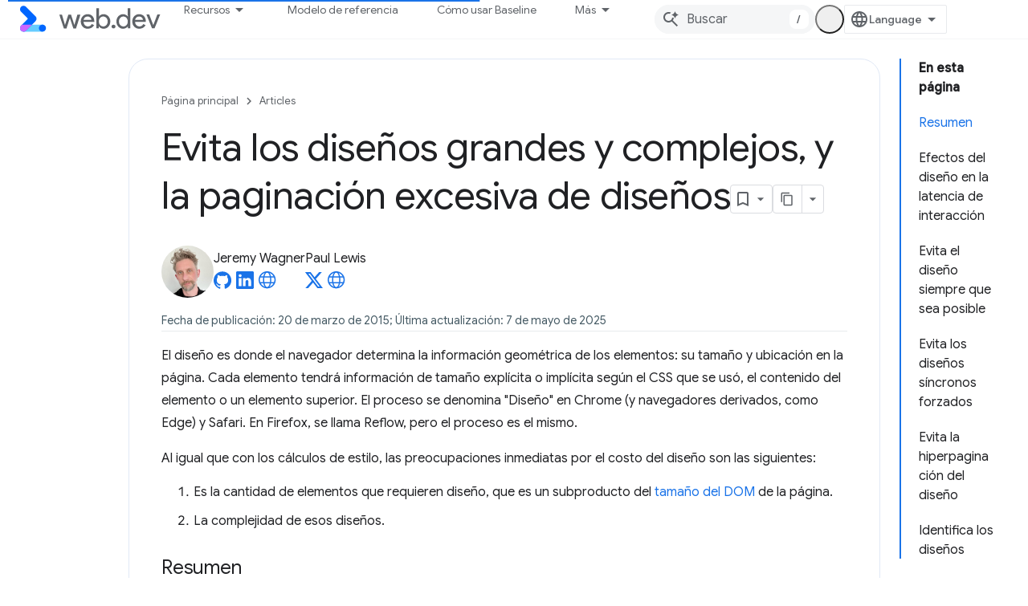

--- FILE ---
content_type: text/html; charset=utf-8
request_url: https://web.dev/articles/avoid-large-complex-layouts-and-layout-thrashing?authuser=2&hl=es
body_size: 21177
content:









<!doctype html>
<html 
      lang="es-419-x-mtfrom-en"
      dir="ltr">
  <head>
    <meta name="google-signin-client-id" content="157101835696-ooapojlodmuabs2do2vuhhnf90bccmoi.apps.googleusercontent.com"><meta name="google-signin-scope"
          content="profile email https://www.googleapis.com/auth/developerprofiles https://www.googleapis.com/auth/developerprofiles.award https://www.googleapis.com/auth/devprofiles.full_control.firstparty"><meta property="og:site_name" content="web.dev">
    <meta property="og:type" content="website"><meta name="theme-color" content="#3740ff"><meta charset="utf-8">
    <meta content="IE=Edge" http-equiv="X-UA-Compatible">
    <meta name="viewport" content="width=device-width, initial-scale=1">
    

    <link rel="manifest" href="/_pwa/web/manifest.json"
          crossorigin="use-credentials">
    <link rel="preconnect" href="//www.gstatic.com" crossorigin>
    <link rel="preconnect" href="//fonts.gstatic.com" crossorigin>
    <link rel="preconnect" href="//fonts.googleapis.com" crossorigin>
    <link rel="preconnect" href="//apis.google.com" crossorigin>
    <link rel="preconnect" href="//www.google-analytics.com" crossorigin><link rel="stylesheet" href="//fonts.googleapis.com/css?family=Google+Sans:400,500|Roboto:400,400italic,500,500italic,700,700italic|Roboto+Mono:400,500,700&display=swap">
      <link rel="stylesheet"
            href="//fonts.googleapis.com/css2?family=Material+Icons&family=Material+Symbols+Outlined&display=block"><link rel="stylesheet" href="https://www.gstatic.com/devrel-devsite/prod/v3df8aae39978de8281d519c083a1ff09816fe422ab8f1bf9f8e360a62fb9949d/web/css/app.css">
      
        <link rel="stylesheet" href="https://www.gstatic.com/devrel-devsite/prod/v3df8aae39978de8281d519c083a1ff09816fe422ab8f1bf9f8e360a62fb9949d/web/css/dark-theme.css" disabled>
      <link rel="shortcut icon" href="https://www.gstatic.com/devrel-devsite/prod/v3df8aae39978de8281d519c083a1ff09816fe422ab8f1bf9f8e360a62fb9949d/web/images/favicon.png">
    <link rel="apple-touch-icon" href="https://www.gstatic.com/devrel-devsite/prod/v3df8aae39978de8281d519c083a1ff09816fe422ab8f1bf9f8e360a62fb9949d/web/images/touchicon-180.png"><link rel="canonical" href="https://web.dev/articles/avoid-large-complex-layouts-and-layout-thrashing?hl=es-419"><link rel="search" type="application/opensearchdescription+xml"
            title="web.dev" href="https://web.dev/s/opensearch.xml?authuser=2&amp;hl=es">
      <link rel="alternate" hreflang="en"
          href="https://web.dev/articles/avoid-large-complex-layouts-and-layout-thrashing" /><link rel="alternate" hreflang="x-default" href="https://web.dev/articles/avoid-large-complex-layouts-and-layout-thrashing" /><link rel="alternate" hreflang="ar"
          href="https://web.dev/articles/avoid-large-complex-layouts-and-layout-thrashing?hl=ar" /><link rel="alternate" hreflang="bn"
          href="https://web.dev/articles/avoid-large-complex-layouts-and-layout-thrashing?hl=bn" /><link rel="alternate" hreflang="zh-Hans"
          href="https://web.dev/articles/avoid-large-complex-layouts-and-layout-thrashing?hl=zh-cn" /><link rel="alternate" hreflang="zh-Hant"
          href="https://web.dev/articles/avoid-large-complex-layouts-and-layout-thrashing?hl=zh-tw" /><link rel="alternate" hreflang="fa"
          href="https://web.dev/articles/avoid-large-complex-layouts-and-layout-thrashing?hl=fa" /><link rel="alternate" hreflang="fr"
          href="https://web.dev/articles/avoid-large-complex-layouts-and-layout-thrashing?hl=fr" /><link rel="alternate" hreflang="de"
          href="https://web.dev/articles/avoid-large-complex-layouts-and-layout-thrashing?hl=de" /><link rel="alternate" hreflang="he"
          href="https://web.dev/articles/avoid-large-complex-layouts-and-layout-thrashing?hl=he" /><link rel="alternate" hreflang="hi"
          href="https://web.dev/articles/avoid-large-complex-layouts-and-layout-thrashing?hl=hi" /><link rel="alternate" hreflang="id"
          href="https://web.dev/articles/avoid-large-complex-layouts-and-layout-thrashing?hl=id" /><link rel="alternate" hreflang="it"
          href="https://web.dev/articles/avoid-large-complex-layouts-and-layout-thrashing?hl=it" /><link rel="alternate" hreflang="ja"
          href="https://web.dev/articles/avoid-large-complex-layouts-and-layout-thrashing?hl=ja" /><link rel="alternate" hreflang="ko"
          href="https://web.dev/articles/avoid-large-complex-layouts-and-layout-thrashing?hl=ko" /><link rel="alternate" hreflang="pl"
          href="https://web.dev/articles/avoid-large-complex-layouts-and-layout-thrashing?hl=pl" /><link rel="alternate" hreflang="pt-BR"
          href="https://web.dev/articles/avoid-large-complex-layouts-and-layout-thrashing?hl=pt-br" /><link rel="alternate" hreflang="ru"
          href="https://web.dev/articles/avoid-large-complex-layouts-and-layout-thrashing?hl=ru" /><link rel="alternate" hreflang="es-419"
          href="https://web.dev/articles/avoid-large-complex-layouts-and-layout-thrashing?hl=es-419" /><link rel="alternate" hreflang="th"
          href="https://web.dev/articles/avoid-large-complex-layouts-and-layout-thrashing?hl=th" /><link rel="alternate" hreflang="tr"
          href="https://web.dev/articles/avoid-large-complex-layouts-and-layout-thrashing?hl=tr" /><link rel="alternate" hreflang="vi"
          href="https://web.dev/articles/avoid-large-complex-layouts-and-layout-thrashing?hl=vi" /><link rel="alternate" hreflang="en-cn"
          href="https://web.developers.google.cn/articles/avoid-large-complex-layouts-and-layout-thrashing" /><link rel="alternate" hreflang="x-default" href="https://web.developers.google.cn/articles/avoid-large-complex-layouts-and-layout-thrashing" /><link rel="alternate" hreflang="ar-cn"
          href="https://web.developers.google.cn/articles/avoid-large-complex-layouts-and-layout-thrashing?hl=ar" /><link rel="alternate" hreflang="bn-cn"
          href="https://web.developers.google.cn/articles/avoid-large-complex-layouts-and-layout-thrashing?hl=bn" /><link rel="alternate" hreflang="zh-Hans-cn"
          href="https://web.developers.google.cn/articles/avoid-large-complex-layouts-and-layout-thrashing?hl=zh-cn" /><link rel="alternate" hreflang="zh-Hant-cn"
          href="https://web.developers.google.cn/articles/avoid-large-complex-layouts-and-layout-thrashing?hl=zh-tw" /><link rel="alternate" hreflang="fa-cn"
          href="https://web.developers.google.cn/articles/avoid-large-complex-layouts-and-layout-thrashing?hl=fa" /><link rel="alternate" hreflang="fr-cn"
          href="https://web.developers.google.cn/articles/avoid-large-complex-layouts-and-layout-thrashing?hl=fr" /><link rel="alternate" hreflang="de-cn"
          href="https://web.developers.google.cn/articles/avoid-large-complex-layouts-and-layout-thrashing?hl=de" /><link rel="alternate" hreflang="he-cn"
          href="https://web.developers.google.cn/articles/avoid-large-complex-layouts-and-layout-thrashing?hl=he" /><link rel="alternate" hreflang="hi-cn"
          href="https://web.developers.google.cn/articles/avoid-large-complex-layouts-and-layout-thrashing?hl=hi" /><link rel="alternate" hreflang="id-cn"
          href="https://web.developers.google.cn/articles/avoid-large-complex-layouts-and-layout-thrashing?hl=id" /><link rel="alternate" hreflang="it-cn"
          href="https://web.developers.google.cn/articles/avoid-large-complex-layouts-and-layout-thrashing?hl=it" /><link rel="alternate" hreflang="ja-cn"
          href="https://web.developers.google.cn/articles/avoid-large-complex-layouts-and-layout-thrashing?hl=ja" /><link rel="alternate" hreflang="ko-cn"
          href="https://web.developers.google.cn/articles/avoid-large-complex-layouts-and-layout-thrashing?hl=ko" /><link rel="alternate" hreflang="pl-cn"
          href="https://web.developers.google.cn/articles/avoid-large-complex-layouts-and-layout-thrashing?hl=pl" /><link rel="alternate" hreflang="pt-BR-cn"
          href="https://web.developers.google.cn/articles/avoid-large-complex-layouts-and-layout-thrashing?hl=pt-br" /><link rel="alternate" hreflang="ru-cn"
          href="https://web.developers.google.cn/articles/avoid-large-complex-layouts-and-layout-thrashing?hl=ru" /><link rel="alternate" hreflang="es-419-cn"
          href="https://web.developers.google.cn/articles/avoid-large-complex-layouts-and-layout-thrashing?hl=es-419" /><link rel="alternate" hreflang="th-cn"
          href="https://web.developers.google.cn/articles/avoid-large-complex-layouts-and-layout-thrashing?hl=th" /><link rel="alternate" hreflang="tr-cn"
          href="https://web.developers.google.cn/articles/avoid-large-complex-layouts-and-layout-thrashing?hl=tr" /><link rel="alternate" hreflang="vi-cn"
          href="https://web.developers.google.cn/articles/avoid-large-complex-layouts-and-layout-thrashing?hl=vi" /><title>Evita los diseños grandes y complejos, y la paginación excesiva de diseños &nbsp;|&nbsp; Articles &nbsp;|&nbsp; web.dev</title>

<meta property="og:title" content="Evita los diseños grandes y complejos, y la paginación excesiva de diseños &nbsp;|&nbsp; Articles &nbsp;|&nbsp; web.dev"><meta name="description" content="El diseño es el aspecto a través del cual el navegador descifra la información geométrica de los elementos: su tamaño y ubicación en la página. Cada elemento posee información explícita o implícita sobre el tamaño, según la CSS utilizada, el contenido del elemento o un elemento principal. Este proceso se denomina Diseño en Chrome.">
  <meta property="og:description" content="El diseño es el aspecto a través del cual el navegador descifra la información geométrica de los elementos: su tamaño y ubicación en la página. Cada elemento posee información explícita o implícita sobre el tamaño, según la CSS utilizada, el contenido del elemento o un elemento principal. Este proceso se denomina Diseño en Chrome."><meta property="og:url" content="https://web.dev/articles/avoid-large-complex-layouts-and-layout-thrashing?hl=es-419"><meta property="og:image" content="https://web.dev/static/articles/avoid-large-complex-layouts-and-layout-thrashing/image/thumb.png?authuser=2&amp;hl=es">
  <meta property="og:image:width" content="1200">
  <meta property="og:image:height" content="675"><meta property="og:locale" content="es_419"><meta name="twitter:card" content="summary_large_image"><script type="application/ld+json">
  {
    "@context": "https://schema.org",
    "@type": "Article",
    "dateModified": "2025-05-07",
    "headline": "Evita los diseños grandes y complejos, y la paginación excesiva de diseños"
  }
</script><script type="application/ld+json">
  {
    "@context": "https://schema.org",
    "@type": "BreadcrumbList",
    "itemListElement": [{
      "@type": "ListItem",
      "position": 1,
      "name": "Articles",
      "item": "https://web.dev/articles"
    },{
      "@type": "ListItem",
      "position": 2,
      "name": "Evita los diseños grandes y complejos, y la paginación excesiva de diseños",
      "item": "https://web.dev/articles/avoid-large-complex-layouts-and-layout-thrashing"
    }]
  }
  </script><link rel="alternate machine-translated-from" hreflang="en"
        href="https://web.dev/articles/avoid-large-complex-layouts-and-layout-thrashing?hl=en&amp;authuser=2">
  

  

  

  

  

  

  


    
      <link rel="stylesheet" href="/extras.css"></head>
  <body class="color-scheme--light"
        template="page"
        theme="web-theme"
        type="article"
        
        appearance
        
        layout="docs"
        
        
        
        
        
        display-toc
        pending>
  
    <devsite-progress type="indeterminate" id="app-progress"></devsite-progress>
  
  
    <a href="#main-content" class="skip-link button">
      
      Ir al contenido principal
    </a>
    <section class="devsite-wrapper">
      <devsite-cookie-notification-bar></devsite-cookie-notification-bar><devsite-header role="banner">
  
    





















<div class="devsite-header--inner" data-nosnippet>
  <div class="devsite-top-logo-row-wrapper-wrapper">
    <div class="devsite-top-logo-row-wrapper">
      <div class="devsite-top-logo-row">
        <button type="button" id="devsite-hamburger-menu"
          class="devsite-header-icon-button button-flat material-icons gc-analytics-event"
          data-category="Site-Wide Custom Events"
          data-label="Navigation menu button"
          visually-hidden
          aria-label="Abrir menú">
        </button>
        
<div class="devsite-product-name-wrapper">

  <a href="/" class="devsite-site-logo-link gc-analytics-event"
   data-category="Site-Wide Custom Events" data-label="Site logo" track-type="globalNav"
   track-name="webDev" track-metadata-position="nav"
   track-metadata-eventDetail="nav">
  
  <picture>
    
    <source srcset="https://www.gstatic.com/devrel-devsite/prod/v3df8aae39978de8281d519c083a1ff09816fe422ab8f1bf9f8e360a62fb9949d/web/images/lockup-dark-theme.svg"
            media="(prefers-color-scheme: dark)"
            class="devsite-dark-theme">
    
    <img src="https://www.gstatic.com/devrel-devsite/prod/v3df8aae39978de8281d519c083a1ff09816fe422ab8f1bf9f8e360a62fb9949d/web/images/lockup.svg" class="devsite-site-logo" alt="web.dev">
  </picture>
  
</a>



  
  
  <span class="devsite-product-name">
    <ul class="devsite-breadcrumb-list"
  >
  
  <li class="devsite-breadcrumb-item
             ">
    
    
    
      
      
    
  </li>
  
</ul>
  </span>

</div>
        <div class="devsite-top-logo-row-middle">
          <div class="devsite-header-upper-tabs">
            
              
              
  <devsite-tabs class="upper-tabs">

    <nav class="devsite-tabs-wrapper" aria-label="Pestañas superiores">
      
        
          <tab class="devsite-dropdown
    devsite-dropdown-full
    
    
    ">
  
    <button
      class="devsite-tabs-content devsite-tabs-dropdown-only gc-analytics-event  devsite-icon devsite-icon-arrow-drop-down"
  
       track-type="nav"
       track-metadata-position="nav - recursos"
       track-metadata-module="primary nav"
       
       
         
           data-category="Site-Wide Custom Events"
         
           data-label="Tab: Recursos"
         
           track-name="recursos"
         
       >
    Recursos
  
  </button>
  
  <div class="devsite-tabs-dropdown" role="menu" aria-label="submenu" hidden>
    
    <div class="devsite-tabs-dropdown-content">
      
        <div class="devsite-tabs-dropdown-column
                    ">
          
            <ul class="devsite-tabs-dropdown-section
                       build-icon web-dev-subnav">
              
                <li class="devsite-nav-title" role="heading" tooltip>Plataforma web</li>
              
              
                <li class="devsite-nav-description">Explora la plataforma web a tu propio ritmo.
</li>
              
              
                <li class="devsite-nav-item">
                  <a href="https://web.dev/html?authuser=2&amp;hl=es"
                    
                     track-type="nav"
                     track-metadata-eventdetail="https://web.dev/html?authuser=2&amp;hl=es"
                     track-metadata-position="nav - recursos"
                     track-metadata-module="tertiary nav"
                     
                       track-metadata-module_headline="plataforma web"
                     
                     tooltip
                  >
                    
                    <div class="devsite-nav-item-title">
                      HTML
                    </div>
                    
                  </a>
                </li>
              
                <li class="devsite-nav-item">
                  <a href="https://web.dev/css?authuser=2&amp;hl=es"
                    
                     track-type="nav"
                     track-metadata-eventdetail="https://web.dev/css?authuser=2&amp;hl=es"
                     track-metadata-position="nav - recursos"
                     track-metadata-module="tertiary nav"
                     
                       track-metadata-module_headline="plataforma web"
                     
                     tooltip
                  >
                    
                    <div class="devsite-nav-item-title">
                      CSS
                    </div>
                    
                  </a>
                </li>
              
                <li class="devsite-nav-item">
                  <a href="https://web.dev/javascript?authuser=2&amp;hl=es"
                    
                     track-type="nav"
                     track-metadata-eventdetail="https://web.dev/javascript?authuser=2&amp;hl=es"
                     track-metadata-position="nav - recursos"
                     track-metadata-module="tertiary nav"
                     
                       track-metadata-module_headline="plataforma web"
                     
                     tooltip
                  >
                    
                    <div class="devsite-nav-item-title">
                      JavaScript
                    </div>
                    
                  </a>
                </li>
              
            </ul>
          
        </div>
      
        <div class="devsite-tabs-dropdown-column
                    ">
          
            <ul class="devsite-tabs-dropdown-section
                       build-icon web-dev-subnav">
              
                <li class="devsite-nav-title" role="heading" tooltip>Experiencia del usuario</li>
              
              
                <li class="devsite-nav-description">Aprende a crear mejores experiencias del usuario.
</li>
              
              
                <li class="devsite-nav-item">
                  <a href="https://web.dev/performance?authuser=2&amp;hl=es"
                    
                     track-type="nav"
                     track-metadata-eventdetail="https://web.dev/performance?authuser=2&amp;hl=es"
                     track-metadata-position="nav - recursos"
                     track-metadata-module="tertiary nav"
                     
                       track-metadata-module_headline="experiencia del usuario"
                     
                     tooltip
                  >
                    
                    <div class="devsite-nav-item-title">
                      Rendimiento
                    </div>
                    
                  </a>
                </li>
              
                <li class="devsite-nav-item">
                  <a href="https://web.dev/accessibility?authuser=2&amp;hl=es"
                    
                     track-type="nav"
                     track-metadata-eventdetail="https://web.dev/accessibility?authuser=2&amp;hl=es"
                     track-metadata-position="nav - recursos"
                     track-metadata-module="tertiary nav"
                     
                       track-metadata-module_headline="experiencia del usuario"
                     
                     tooltip
                  >
                    
                    <div class="devsite-nav-item-title">
                      Accesibilidad
                    </div>
                    
                  </a>
                </li>
              
                <li class="devsite-nav-item">
                  <a href="https://web.dev/identity?authuser=2&amp;hl=es"
                    
                     track-type="nav"
                     track-metadata-eventdetail="https://web.dev/identity?authuser=2&amp;hl=es"
                     track-metadata-position="nav - recursos"
                     track-metadata-module="tertiary nav"
                     
                       track-metadata-module_headline="experiencia del usuario"
                     
                     tooltip
                  >
                    
                    <div class="devsite-nav-item-title">
                      Identidad
                    </div>
                    
                  </a>
                </li>
              
            </ul>
          
        </div>
      
        <div class="devsite-tabs-dropdown-column
                    ">
          
            <ul class="devsite-tabs-dropdown-section
                       productivity-icon web-dev-subnav">
              
                <li class="devsite-nav-title" role="heading" tooltip>Aprendizaje</li>
              
              
                <li class="devsite-nav-description">Ponte al día con el desarrollo web.</li>
              
              
                <li class="devsite-nav-item">
                  <a href="https://web.dev/learn/html?authuser=2&amp;hl=es"
                    
                     track-type="nav"
                     track-metadata-eventdetail="https://web.dev/learn/html?authuser=2&amp;hl=es"
                     track-metadata-position="nav - recursos"
                     track-metadata-module="tertiary nav"
                     
                       track-metadata-module_headline="aprendizaje"
                     
                     tooltip
                  >
                    
                    <div class="devsite-nav-item-title">
                      Aprende HTML
                    </div>
                    
                  </a>
                </li>
              
                <li class="devsite-nav-item">
                  <a href="https://web.dev/learn/css?authuser=2&amp;hl=es"
                    
                     track-type="nav"
                     track-metadata-eventdetail="https://web.dev/learn/css?authuser=2&amp;hl=es"
                     track-metadata-position="nav - recursos"
                     track-metadata-module="tertiary nav"
                     
                       track-metadata-module_headline="aprendizaje"
                     
                     tooltip
                  >
                    
                    <div class="devsite-nav-item-title">
                      Aprende CSS
                    </div>
                    
                  </a>
                </li>
              
                <li class="devsite-nav-item">
                  <a href="https://web.dev/learn/javascript?authuser=2&amp;hl=es"
                    
                     track-type="nav"
                     track-metadata-eventdetail="https://web.dev/learn/javascript?authuser=2&amp;hl=es"
                     track-metadata-position="nav - recursos"
                     track-metadata-module="tertiary nav"
                     
                       track-metadata-module_headline="aprendizaje"
                     
                     tooltip
                  >
                    
                    <div class="devsite-nav-item-title">
                      Aprende JavaScript
                    </div>
                    
                  </a>
                </li>
              
                <li class="devsite-nav-item">
                  <a href="https://web.dev/learn/performance?authuser=2&amp;hl=es"
                    
                     track-type="nav"
                     track-metadata-eventdetail="https://web.dev/learn/performance?authuser=2&amp;hl=es"
                     track-metadata-position="nav - recursos"
                     track-metadata-module="tertiary nav"
                     
                       track-metadata-module_headline="aprendizaje"
                     
                     tooltip
                  >
                    
                    <div class="devsite-nav-item-title">
                      Aprende sobre el rendimiento
                    </div>
                    
                  </a>
                </li>
              
                <li class="devsite-nav-item">
                  <a href="https://web.dev/learn/accessibility?authuser=2&amp;hl=es"
                    
                     track-type="nav"
                     track-metadata-eventdetail="https://web.dev/learn/accessibility?authuser=2&amp;hl=es"
                     track-metadata-position="nav - recursos"
                     track-metadata-module="tertiary nav"
                     
                       track-metadata-module_headline="aprendizaje"
                     
                     tooltip
                  >
                    
                    <div class="devsite-nav-item-title">
                      Aprende sobre accesibilidad
                    </div>
                    
                  </a>
                </li>
              
                <li class="devsite-nav-item">
                  <a href="https://web.dev/learn?authuser=2&amp;hl=es"
                    
                     track-type="nav"
                     track-metadata-eventdetail="https://web.dev/learn?authuser=2&amp;hl=es"
                     track-metadata-position="nav - recursos"
                     track-metadata-module="tertiary nav"
                     
                       track-metadata-module_headline="aprendizaje"
                     
                     tooltip
                  >
                    
                    <div class="devsite-nav-item-title">
                      Más cursos
                    </div>
                    
                  </a>
                </li>
              
            </ul>
          
        </div>
      
        <div class="devsite-tabs-dropdown-column
                    ">
          
            <ul class="devsite-tabs-dropdown-section
                       experience-icon web-dev-subnav">
              
                <li class="devsite-nav-title" role="heading" tooltip>Recursos adicionales</li>
              
              
                <li class="devsite-nav-description">Explora colecciones de contenido, patrones y mucho más.</li>
              
              
                <li class="devsite-nav-item">
                  <a href="https://web.dev/explore/ai?authuser=2&amp;hl=es"
                    
                     track-type="nav"
                     track-metadata-eventdetail="https://web.dev/explore/ai?authuser=2&amp;hl=es"
                     track-metadata-position="nav - recursos"
                     track-metadata-module="tertiary nav"
                     
                       track-metadata-module_headline="recursos adicionales"
                     
                     tooltip
                  >
                    
                    <div class="devsite-nav-item-title">
                      La IA y la Web
                    </div>
                    
                  </a>
                </li>
              
                <li class="devsite-nav-item">
                  <a href="https://web.dev/explore?authuser=2&amp;hl=es"
                    
                     track-type="nav"
                     track-metadata-eventdetail="https://web.dev/explore?authuser=2&amp;hl=es"
                     track-metadata-position="nav - recursos"
                     track-metadata-module="tertiary nav"
                     
                       track-metadata-module_headline="recursos adicionales"
                     
                     tooltip
                  >
                    
                    <div class="devsite-nav-item-title">
                      Explora
                    </div>
                    
                  </a>
                </li>
              
                <li class="devsite-nav-item">
                  <a href="https://pagespeed.web.dev/?authuser=2&amp;hl=es"
                    
                     track-type="nav"
                     track-metadata-eventdetail="https://pagespeed.web.dev/?authuser=2&amp;hl=es"
                     track-metadata-position="nav - recursos"
                     track-metadata-module="tertiary nav"
                     
                       track-metadata-module_headline="recursos adicionales"
                     
                     tooltip
                  >
                    
                    <div class="devsite-nav-item-title">
                      PageSpeed Insights
                    </div>
                    
                  </a>
                </li>
              
                <li class="devsite-nav-item">
                  <a href="https://web.dev/patterns?authuser=2&amp;hl=es"
                    
                     track-type="nav"
                     track-metadata-eventdetail="https://web.dev/patterns?authuser=2&amp;hl=es"
                     track-metadata-position="nav - recursos"
                     track-metadata-module="tertiary nav"
                     
                       track-metadata-module_headline="recursos adicionales"
                     
                     tooltip
                  >
                    
                    <div class="devsite-nav-item-title">
                      Patrones
                    </div>
                    
                  </a>
                </li>
              
                <li class="devsite-nav-item">
                  <a href="https://web.dev/shows?authuser=2&amp;hl=es"
                    
                     track-type="nav"
                     track-metadata-eventdetail="https://web.dev/shows?authuser=2&amp;hl=es"
                     track-metadata-position="nav - recursos"
                     track-metadata-module="tertiary nav"
                     
                       track-metadata-module_headline="recursos adicionales"
                     
                     tooltip
                  >
                    
                    <div class="devsite-nav-item-title">
                      Podcasts y programas
                    </div>
                    
                  </a>
                </li>
              
                <li class="devsite-nav-item">
                  <a href="https://web.dev/newsletter?authuser=2&amp;hl=es"
                    
                     track-type="nav"
                     track-metadata-eventdetail="https://web.dev/newsletter?authuser=2&amp;hl=es"
                     track-metadata-position="nav - recursos"
                     track-metadata-module="tertiary nav"
                     
                       track-metadata-module_headline="recursos adicionales"
                     
                     tooltip
                  >
                    
                    <div class="devsite-nav-item-title">
                      Boletín informativo para desarrolladores
                    </div>
                    
                  </a>
                </li>
              
                <li class="devsite-nav-item">
                  <a href="https://web.dev/about?authuser=2&amp;hl=es"
                    
                     track-type="nav"
                     track-metadata-eventdetail="https://web.dev/about?authuser=2&amp;hl=es"
                     track-metadata-position="nav - recursos"
                     track-metadata-module="tertiary nav"
                     
                       track-metadata-module_headline="recursos adicionales"
                     
                     tooltip
                  >
                    
                    <div class="devsite-nav-item-title">
                      Acerca de web.dev
                    </div>
                    
                  </a>
                </li>
              
            </ul>
          
        </div>
      
    </div>
  </div>
</tab>
        
      
        
          <tab  >
            
    <a href="https://web.dev/baseline?authuser=2&amp;hl=es"
    class="devsite-tabs-content gc-analytics-event "
      track-metadata-eventdetail="https://web.dev/baseline?authuser=2&amp;hl=es"
    
       track-type="nav"
       track-metadata-position="nav - modelo de referencia"
       track-metadata-module="primary nav"
       
       
         
           data-category="Site-Wide Custom Events"
         
           data-label="Tab: Modelo de referencia"
         
           track-name="modelo de referencia"
         
       >
    Modelo de referencia
  
    </a>
    
  
          </tab>
        
      
        
          <tab  >
            
    <a href="https://web.dev/how-to-use-baseline?authuser=2&amp;hl=es"
    class="devsite-tabs-content gc-analytics-event "
      track-metadata-eventdetail="https://web.dev/how-to-use-baseline?authuser=2&amp;hl=es"
    
       track-type="nav"
       track-metadata-position="nav - cómo usar baseline"
       track-metadata-module="primary nav"
       
       
         
           data-category="Site-Wide Custom Events"
         
           data-label="Tab: Cómo usar Baseline"
         
           track-name="cómo usar baseline"
         
       >
    Cómo usar Baseline
  
    </a>
    
  
          </tab>
        
      
        
          <tab  >
            
    <a href="https://web.dev/blog?authuser=2&amp;hl=es"
    class="devsite-tabs-content gc-analytics-event "
      track-metadata-eventdetail="https://web.dev/blog?authuser=2&amp;hl=es"
    
       track-type="nav"
       track-metadata-position="nav - blog"
       track-metadata-module="primary nav"
       
       
         
           data-category="Site-Wide Custom Events"
         
           data-label="Tab: Blog"
         
           track-name="blog"
         
       >
    Blog
  
    </a>
    
  
          </tab>
        
      
        
          <tab  >
            
    <a href="https://web.dev/case-studies?authuser=2&amp;hl=es"
    class="devsite-tabs-content gc-analytics-event "
      track-metadata-eventdetail="https://web.dev/case-studies?authuser=2&amp;hl=es"
    
       track-type="nav"
       track-metadata-position="nav - casos de éxito"
       track-metadata-module="primary nav"
       
       
         
           data-category="Site-Wide Custom Events"
         
           data-label="Tab: Casos de éxito"
         
           track-name="casos de éxito"
         
       >
    Casos de éxito
  
    </a>
    
  
          </tab>
        
      
    </nav>

  </devsite-tabs>

            
           </div>
          
<devsite-search
    enable-signin
    enable-search
    enable-suggestions
      enable-query-completion
    
    enable-search-summaries
    project-name="Articles"
    tenant-name="web.dev"
    
    
    
    
    
    >
  <form class="devsite-search-form" action="https://web.dev/s/results?authuser=2&amp;hl=es" method="GET">
    <div class="devsite-search-container">
      <button type="button"
              search-open
              class="devsite-search-button devsite-header-icon-button button-flat material-icons"
              
              aria-label="Abrir la búsqueda"></button>
      <div class="devsite-searchbox">
        <input
          aria-activedescendant=""
          aria-autocomplete="list"
          
          aria-label="Buscar"
          aria-expanded="false"
          aria-haspopup="listbox"
          autocomplete="off"
          class="devsite-search-field devsite-search-query"
          name="q"
          
          placeholder="Buscar"
          role="combobox"
          type="text"
          value=""
          >
          <div class="devsite-search-image material-icons" aria-hidden="true">
            
              <svg class="devsite-search-ai-image" width="24" height="24" viewBox="0 0 24 24" fill="none" xmlns="http://www.w3.org/2000/svg">
                  <g clip-path="url(#clip0_6641_386)">
                    <path d="M19.6 21L13.3 14.7C12.8 15.1 12.225 15.4167 11.575 15.65C10.925 15.8833 10.2333 16 9.5 16C7.68333 16 6.14167 15.375 4.875 14.125C3.625 12.8583 3 11.3167 3 9.5C3 7.68333 3.625 6.15 4.875 4.9C6.14167 3.63333 7.68333 3 9.5 3C10.0167 3 10.5167 3.05833 11 3.175C11.4833 3.275 11.9417 3.43333 12.375 3.65L10.825 5.2C10.6083 5.13333 10.3917 5.08333 10.175 5.05C9.95833 5.01667 9.73333 5 9.5 5C8.25 5 7.18333 5.44167 6.3 6.325C5.43333 7.19167 5 8.25 5 9.5C5 10.75 5.43333 11.8167 6.3 12.7C7.18333 13.5667 8.25 14 9.5 14C10.6667 14 11.6667 13.625 12.5 12.875C13.35 12.1083 13.8417 11.15 13.975 10H15.975C15.925 10.6333 15.7833 11.2333 15.55 11.8C15.3333 12.3667 15.05 12.8667 14.7 13.3L21 19.6L19.6 21ZM17.5 12C17.5 10.4667 16.9667 9.16667 15.9 8.1C14.8333 7.03333 13.5333 6.5 12 6.5C13.5333 6.5 14.8333 5.96667 15.9 4.9C16.9667 3.83333 17.5 2.53333 17.5 0.999999C17.5 2.53333 18.0333 3.83333 19.1 4.9C20.1667 5.96667 21.4667 6.5 23 6.5C21.4667 6.5 20.1667 7.03333 19.1 8.1C18.0333 9.16667 17.5 10.4667 17.5 12Z" fill="#5F6368"/>
                  </g>
                <defs>
                <clipPath id="clip0_6641_386">
                <rect width="24" height="24" fill="white"/>
                </clipPath>
                </defs>
              </svg>
            
          </div>
          <div class="devsite-search-shortcut-icon-container" aria-hidden="true">
            <kbd class="devsite-search-shortcut-icon">/</kbd>
          </div>
      </div>
    </div>
  </form>
  <button type="button"
          search-close
          class="devsite-search-button devsite-header-icon-button button-flat material-icons"
          
          aria-label="Cerrar la búsqueda"></button>
</devsite-search>

        </div>

        

          

          

          <devsite-appearance-selector></devsite-appearance-selector>

          
<devsite-language-selector>
  <ul role="presentation">
    
    
    <li role="presentation">
      <a role="menuitem" lang="en"
        >English</a>
    </li>
    
    <li role="presentation">
      <a role="menuitem" lang="de"
        >Deutsch</a>
    </li>
    
    <li role="presentation">
      <a role="menuitem" lang="es_419"
        >Español – América Latina</a>
    </li>
    
    <li role="presentation">
      <a role="menuitem" lang="fr"
        >Français</a>
    </li>
    
    <li role="presentation">
      <a role="menuitem" lang="id"
        >Indonesia</a>
    </li>
    
    <li role="presentation">
      <a role="menuitem" lang="it"
        >Italiano</a>
    </li>
    
    <li role="presentation">
      <a role="menuitem" lang="pl"
        >Polski</a>
    </li>
    
    <li role="presentation">
      <a role="menuitem" lang="pt_br"
        >Português – Brasil</a>
    </li>
    
    <li role="presentation">
      <a role="menuitem" lang="vi"
        >Tiếng Việt</a>
    </li>
    
    <li role="presentation">
      <a role="menuitem" lang="tr"
        >Türkçe</a>
    </li>
    
    <li role="presentation">
      <a role="menuitem" lang="ru"
        >Русский</a>
    </li>
    
    <li role="presentation">
      <a role="menuitem" lang="he"
        >עברית</a>
    </li>
    
    <li role="presentation">
      <a role="menuitem" lang="ar"
        >العربيّة</a>
    </li>
    
    <li role="presentation">
      <a role="menuitem" lang="fa"
        >فارسی</a>
    </li>
    
    <li role="presentation">
      <a role="menuitem" lang="hi"
        >हिंदी</a>
    </li>
    
    <li role="presentation">
      <a role="menuitem" lang="bn"
        >বাংলা</a>
    </li>
    
    <li role="presentation">
      <a role="menuitem" lang="th"
        >ภาษาไทย</a>
    </li>
    
    <li role="presentation">
      <a role="menuitem" lang="zh_cn"
        >中文 – 简体</a>
    </li>
    
    <li role="presentation">
      <a role="menuitem" lang="zh_tw"
        >中文 – 繁體</a>
    </li>
    
    <li role="presentation">
      <a role="menuitem" lang="ja"
        >日本語</a>
    </li>
    
    <li role="presentation">
      <a role="menuitem" lang="ko"
        >한국어</a>
    </li>
    
  </ul>
</devsite-language-selector>


          

        

        
          <devsite-user 
                        
                        
                          enable-profiles
                        
                        
                        id="devsite-user">
            
              
              <span class="button devsite-top-button" aria-hidden="true" visually-hidden>Acceder</span>
            
          </devsite-user>
        
        
        
      </div>
    </div>
  </div>



  <div class="devsite-collapsible-section
    
      devsite-header-no-lower-tabs
    ">
    <div class="devsite-header-background">
      
        
      
      
    </div>
  </div>

</div>



  
</devsite-header>
      <devsite-book-nav scrollbars hidden>
        
          





















<div class="devsite-book-nav-filter"
     hidden>
  <span class="filter-list-icon material-icons" aria-hidden="true"></span>
  <input type="text"
         placeholder="Filtrar"
         
         aria-label="Escribe para filtrar"
         role="searchbox">
  
  <span class="filter-clear-button hidden"
        data-title="Borrar filtro"
        aria-label="Borrar filtro"
        role="button"
        tabindex="0"></span>
</div>

<nav class="devsite-book-nav devsite-nav nocontent"
     aria-label="Menú lateral">
  <div class="devsite-mobile-header">
    <button type="button"
            id="devsite-close-nav"
            class="devsite-header-icon-button button-flat material-icons gc-analytics-event"
            data-category="Site-Wide Custom Events"
            data-label="Close navigation"
            aria-label="Cerrar navegación">
    </button>
    <div class="devsite-product-name-wrapper">

  <a href="/" class="devsite-site-logo-link gc-analytics-event"
   data-category="Site-Wide Custom Events" data-label="Site logo" track-type="globalNav"
   track-name="webDev" track-metadata-position="nav"
   track-metadata-eventDetail="nav">
  
  <picture>
    
    <source srcset="https://www.gstatic.com/devrel-devsite/prod/v3df8aae39978de8281d519c083a1ff09816fe422ab8f1bf9f8e360a62fb9949d/web/images/lockup-dark-theme.svg"
            media="(prefers-color-scheme: dark)"
            class="devsite-dark-theme">
    
    <img src="https://www.gstatic.com/devrel-devsite/prod/v3df8aae39978de8281d519c083a1ff09816fe422ab8f1bf9f8e360a62fb9949d/web/images/lockup.svg" class="devsite-site-logo" alt="web.dev">
  </picture>
  
</a>


  
      <span class="devsite-product-name">
        
        
        <ul class="devsite-breadcrumb-list"
  >
  
  <li class="devsite-breadcrumb-item
             ">
    
    
    
      
      
    
  </li>
  
</ul>
      </span>
    

</div>
  </div>

  <div class="devsite-book-nav-wrapper">
    <div class="devsite-mobile-nav-top">
      
        <ul class="devsite-nav-list">
          
            <li class="devsite-nav-item">
              
  
  <span
    
       class="devsite-nav-title"
       tooltip
    
    
      
        data-category="Site-Wide Custom Events"
      
        data-label="Tab: Recursos"
      
        track-name="recursos"
      
    >
  
    <span class="devsite-nav-text" tooltip >
      Recursos
   </span>
    
  
  </span>
  

  
    <ul class="devsite-nav-responsive-tabs devsite-nav-has-menu
               ">
      
<li class="devsite-nav-item">

  
  <span
    
       class="devsite-nav-title"
       tooltip
    
    
      
        data-category="Site-Wide Custom Events"
      
        data-label="Tab: Recursos"
      
        track-name="recursos"
      
    >
  
    <span class="devsite-nav-text" tooltip menu="Recursos">
      Más
   </span>
    
    <span class="devsite-nav-icon material-icons" data-icon="forward"
          menu="Recursos">
    </span>
    
  
  </span>
  

</li>

    </ul>
  
              
            </li>
          
            <li class="devsite-nav-item">
              
  
  <a href="/baseline"
    
       class="devsite-nav-title gc-analytics-event
              
              "
    

    
      
        data-category="Site-Wide Custom Events"
      
        data-label="Tab: Modelo de referencia"
      
        track-name="modelo de referencia"
      
    
     data-category="Site-Wide Custom Events"
     data-label="Responsive Tab: Modelo de referencia"
     track-type="globalNav"
     track-metadata-eventDetail="globalMenu"
     track-metadata-position="nav">
  
    <span class="devsite-nav-text" tooltip >
      Modelo de referencia
   </span>
    
  
  </a>
  

  
              
            </li>
          
            <li class="devsite-nav-item">
              
  
  <a href="/how-to-use-baseline"
    
       class="devsite-nav-title gc-analytics-event
              
              "
    

    
      
        data-category="Site-Wide Custom Events"
      
        data-label="Tab: Cómo usar Baseline"
      
        track-name="cómo usar baseline"
      
    
     data-category="Site-Wide Custom Events"
     data-label="Responsive Tab: Cómo usar Baseline"
     track-type="globalNav"
     track-metadata-eventDetail="globalMenu"
     track-metadata-position="nav">
  
    <span class="devsite-nav-text" tooltip >
      Cómo usar Baseline
   </span>
    
  
  </a>
  

  
              
            </li>
          
            <li class="devsite-nav-item">
              
  
  <a href="/blog"
    
       class="devsite-nav-title gc-analytics-event
              
              "
    

    
      
        data-category="Site-Wide Custom Events"
      
        data-label="Tab: Blog"
      
        track-name="blog"
      
    
     data-category="Site-Wide Custom Events"
     data-label="Responsive Tab: Blog"
     track-type="globalNav"
     track-metadata-eventDetail="globalMenu"
     track-metadata-position="nav">
  
    <span class="devsite-nav-text" tooltip >
      Blog
   </span>
    
  
  </a>
  

  
              
            </li>
          
            <li class="devsite-nav-item">
              
  
  <a href="/case-studies"
    
       class="devsite-nav-title gc-analytics-event
              
              "
    

    
      
        data-category="Site-Wide Custom Events"
      
        data-label="Tab: Casos de éxito"
      
        track-name="casos de éxito"
      
    
     data-category="Site-Wide Custom Events"
     data-label="Responsive Tab: Casos de éxito"
     track-type="globalNav"
     track-metadata-eventDetail="globalMenu"
     track-metadata-position="nav">
  
    <span class="devsite-nav-text" tooltip >
      Casos de éxito
   </span>
    
  
  </a>
  

  
              
            </li>
          
          
          
        </ul>
      
    </div>
    
      <div class="devsite-mobile-nav-bottom">
        
        
          
    
      
      <ul class="devsite-nav-list" menu="Recursos"
          aria-label="Menú lateral" hidden>
        
          
            
              
<li class="devsite-nav-item devsite-nav-heading">

  
  <span
    
       class="devsite-nav-title"
       tooltip
    
    >
  
    <span class="devsite-nav-text" tooltip >
      Plataforma web
   </span>
    
  
  </span>
  

</li>

            
            
              
<li class="devsite-nav-item">

  
  <a href="/html"
    
       class="devsite-nav-title gc-analytics-event
              
              "
    

    
     data-category="Site-Wide Custom Events"
     data-label="Responsive Tab: HTML"
     track-type="navMenu"
     track-metadata-eventDetail="globalMenu"
     track-metadata-position="nav">
  
    <span class="devsite-nav-text" tooltip >
      HTML
   </span>
    
  
  </a>
  

</li>

            
              
<li class="devsite-nav-item">

  
  <a href="/css"
    
       class="devsite-nav-title gc-analytics-event
              
              "
    

    
     data-category="Site-Wide Custom Events"
     data-label="Responsive Tab: CSS"
     track-type="navMenu"
     track-metadata-eventDetail="globalMenu"
     track-metadata-position="nav">
  
    <span class="devsite-nav-text" tooltip >
      CSS
   </span>
    
  
  </a>
  

</li>

            
              
<li class="devsite-nav-item">

  
  <a href="/javascript"
    
       class="devsite-nav-title gc-analytics-event
              
              "
    

    
     data-category="Site-Wide Custom Events"
     data-label="Responsive Tab: JavaScript"
     track-type="navMenu"
     track-metadata-eventDetail="globalMenu"
     track-metadata-position="nav">
  
    <span class="devsite-nav-text" tooltip >
      JavaScript
   </span>
    
  
  </a>
  

</li>

            
          
        
          
            
              
<li class="devsite-nav-item devsite-nav-heading">

  
  <span
    
       class="devsite-nav-title"
       tooltip
    
    >
  
    <span class="devsite-nav-text" tooltip >
      Experiencia del usuario
   </span>
    
  
  </span>
  

</li>

            
            
              
<li class="devsite-nav-item">

  
  <a href="/performance"
    
       class="devsite-nav-title gc-analytics-event
              
              "
    

    
     data-category="Site-Wide Custom Events"
     data-label="Responsive Tab: Rendimiento"
     track-type="navMenu"
     track-metadata-eventDetail="globalMenu"
     track-metadata-position="nav">
  
    <span class="devsite-nav-text" tooltip >
      Rendimiento
   </span>
    
  
  </a>
  

</li>

            
              
<li class="devsite-nav-item">

  
  <a href="/accessibility"
    
       class="devsite-nav-title gc-analytics-event
              
              "
    

    
     data-category="Site-Wide Custom Events"
     data-label="Responsive Tab: Accesibilidad"
     track-type="navMenu"
     track-metadata-eventDetail="globalMenu"
     track-metadata-position="nav">
  
    <span class="devsite-nav-text" tooltip >
      Accesibilidad
   </span>
    
  
  </a>
  

</li>

            
              
<li class="devsite-nav-item">

  
  <a href="/identity"
    
       class="devsite-nav-title gc-analytics-event
              
              "
    

    
     data-category="Site-Wide Custom Events"
     data-label="Responsive Tab: Identidad"
     track-type="navMenu"
     track-metadata-eventDetail="globalMenu"
     track-metadata-position="nav">
  
    <span class="devsite-nav-text" tooltip >
      Identidad
   </span>
    
  
  </a>
  

</li>

            
          
        
          
            
              
<li class="devsite-nav-item devsite-nav-heading">

  
  <span
    
       class="devsite-nav-title"
       tooltip
    
    >
  
    <span class="devsite-nav-text" tooltip >
      Aprendizaje
   </span>
    
  
  </span>
  

</li>

            
            
              
<li class="devsite-nav-item">

  
  <a href="/learn/html"
    
       class="devsite-nav-title gc-analytics-event
              
              "
    

    
     data-category="Site-Wide Custom Events"
     data-label="Responsive Tab: Aprende HTML"
     track-type="navMenu"
     track-metadata-eventDetail="globalMenu"
     track-metadata-position="nav">
  
    <span class="devsite-nav-text" tooltip >
      Aprende HTML
   </span>
    
  
  </a>
  

</li>

            
              
<li class="devsite-nav-item">

  
  <a href="/learn/css"
    
       class="devsite-nav-title gc-analytics-event
              
              "
    

    
     data-category="Site-Wide Custom Events"
     data-label="Responsive Tab: Aprende CSS"
     track-type="navMenu"
     track-metadata-eventDetail="globalMenu"
     track-metadata-position="nav">
  
    <span class="devsite-nav-text" tooltip >
      Aprende CSS
   </span>
    
  
  </a>
  

</li>

            
              
<li class="devsite-nav-item">

  
  <a href="/learn/javascript"
    
       class="devsite-nav-title gc-analytics-event
              
              "
    

    
     data-category="Site-Wide Custom Events"
     data-label="Responsive Tab: Aprende JavaScript"
     track-type="navMenu"
     track-metadata-eventDetail="globalMenu"
     track-metadata-position="nav">
  
    <span class="devsite-nav-text" tooltip >
      Aprende JavaScript
   </span>
    
  
  </a>
  

</li>

            
              
<li class="devsite-nav-item">

  
  <a href="/learn/performance"
    
       class="devsite-nav-title gc-analytics-event
              
              "
    

    
     data-category="Site-Wide Custom Events"
     data-label="Responsive Tab: Aprende sobre el rendimiento"
     track-type="navMenu"
     track-metadata-eventDetail="globalMenu"
     track-metadata-position="nav">
  
    <span class="devsite-nav-text" tooltip >
      Aprende sobre el rendimiento
   </span>
    
  
  </a>
  

</li>

            
              
<li class="devsite-nav-item">

  
  <a href="/learn/accessibility"
    
       class="devsite-nav-title gc-analytics-event
              
              "
    

    
     data-category="Site-Wide Custom Events"
     data-label="Responsive Tab: Aprende sobre accesibilidad"
     track-type="navMenu"
     track-metadata-eventDetail="globalMenu"
     track-metadata-position="nav">
  
    <span class="devsite-nav-text" tooltip >
      Aprende sobre accesibilidad
   </span>
    
  
  </a>
  

</li>

            
              
<li class="devsite-nav-item">

  
  <a href="/learn"
    
       class="devsite-nav-title gc-analytics-event
              
              "
    

    
     data-category="Site-Wide Custom Events"
     data-label="Responsive Tab: Más cursos"
     track-type="navMenu"
     track-metadata-eventDetail="globalMenu"
     track-metadata-position="nav">
  
    <span class="devsite-nav-text" tooltip >
      Más cursos
   </span>
    
  
  </a>
  

</li>

            
          
        
          
            
              
<li class="devsite-nav-item devsite-nav-heading">

  
  <span
    
       class="devsite-nav-title"
       tooltip
    
    >
  
    <span class="devsite-nav-text" tooltip >
      Recursos adicionales
   </span>
    
  
  </span>
  

</li>

            
            
              
<li class="devsite-nav-item">

  
  <a href="/explore/ai"
    
       class="devsite-nav-title gc-analytics-event
              
              "
    

    
     data-category="Site-Wide Custom Events"
     data-label="Responsive Tab: La IA y la Web"
     track-type="navMenu"
     track-metadata-eventDetail="globalMenu"
     track-metadata-position="nav">
  
    <span class="devsite-nav-text" tooltip >
      La IA y la Web
   </span>
    
  
  </a>
  

</li>

            
              
<li class="devsite-nav-item">

  
  <a href="/explore"
    
       class="devsite-nav-title gc-analytics-event
              
              "
    

    
     data-category="Site-Wide Custom Events"
     data-label="Responsive Tab: Explora"
     track-type="navMenu"
     track-metadata-eventDetail="globalMenu"
     track-metadata-position="nav">
  
    <span class="devsite-nav-text" tooltip >
      Explora
   </span>
    
  
  </a>
  

</li>

            
              
<li class="devsite-nav-item">

  
  <a href="https://pagespeed.web.dev/"
    
       class="devsite-nav-title gc-analytics-event
              
              "
    

    
     data-category="Site-Wide Custom Events"
     data-label="Responsive Tab: PageSpeed Insights"
     track-type="navMenu"
     track-metadata-eventDetail="globalMenu"
     track-metadata-position="nav">
  
    <span class="devsite-nav-text" tooltip >
      PageSpeed Insights
   </span>
    
  
  </a>
  

</li>

            
              
<li class="devsite-nav-item">

  
  <a href="/patterns"
    
       class="devsite-nav-title gc-analytics-event
              
              "
    

    
     data-category="Site-Wide Custom Events"
     data-label="Responsive Tab: Patrones"
     track-type="navMenu"
     track-metadata-eventDetail="globalMenu"
     track-metadata-position="nav">
  
    <span class="devsite-nav-text" tooltip >
      Patrones
   </span>
    
  
  </a>
  

</li>

            
              
<li class="devsite-nav-item">

  
  <a href="/shows"
    
       class="devsite-nav-title gc-analytics-event
              
              "
    

    
     data-category="Site-Wide Custom Events"
     data-label="Responsive Tab: Podcasts y programas"
     track-type="navMenu"
     track-metadata-eventDetail="globalMenu"
     track-metadata-position="nav">
  
    <span class="devsite-nav-text" tooltip >
      Podcasts y programas
   </span>
    
  
  </a>
  

</li>

            
              
<li class="devsite-nav-item">

  
  <a href="/newsletter"
    
       class="devsite-nav-title gc-analytics-event
              
              "
    

    
     data-category="Site-Wide Custom Events"
     data-label="Responsive Tab: Boletín informativo para desarrolladores"
     track-type="navMenu"
     track-metadata-eventDetail="globalMenu"
     track-metadata-position="nav">
  
    <span class="devsite-nav-text" tooltip >
      Boletín informativo para desarrolladores
   </span>
    
  
  </a>
  

</li>

            
              
<li class="devsite-nav-item">

  
  <a href="/about"
    
       class="devsite-nav-title gc-analytics-event
              
              "
    

    
     data-category="Site-Wide Custom Events"
     data-label="Responsive Tab: Acerca de web.dev"
     track-type="navMenu"
     track-metadata-eventDetail="globalMenu"
     track-metadata-position="nav">
  
    <span class="devsite-nav-text" tooltip >
      Acerca de web.dev
   </span>
    
  
  </a>
  

</li>

            
          
        
      </ul>
    
  
    
  
    
  
    
  
    
  
        
        
      </div>
    
  </div>
</nav>
        
      </devsite-book-nav>
      <section id="gc-wrapper">
        <main role="main" id="main-content" class="devsite-main-content"
            
              
              has-sidebar
            >
          <div class="devsite-sidebar">
            <div class="devsite-sidebar-content">
                
                <devsite-toc class="devsite-nav"
                            role="navigation"
                            aria-label="En esta página"
                            depth="2"
                            scrollbars
                  ></devsite-toc>
                <devsite-recommendations-sidebar class="nocontent devsite-nav">
                </devsite-recommendations-sidebar>
            </div>
          </div>
          <devsite-content>
            
              












<article class="devsite-article">
  
  
  
  
  

  <div class="devsite-article-meta nocontent" role="navigation">
    
    
    <ul class="devsite-breadcrumb-list"
  
    aria-label="Ruta de navegación">
  
  <li class="devsite-breadcrumb-item
             ">
    
    
    
      
        
  <a href="https://web.dev/?authuser=2&amp%3Bhl=es&hl=es"
      
        class="devsite-breadcrumb-link gc-analytics-event"
      
        data-category="Site-Wide Custom Events"
      
        data-label="Breadcrumbs"
      
        data-value="1"
      
        track-type="globalNav"
      
        track-name="breadcrumb"
      
        track-metadata-position="1"
      
        track-metadata-eventdetail=""
      
    >
    
          Página principal
        
  </a>
  
      
    
  </li>
  
  <li class="devsite-breadcrumb-item
             ">
    
      
      <div class="devsite-breadcrumb-guillemet material-icons" aria-hidden="true"></div>
    
    
    
      
        
  <a href="https://web.dev/articles?authuser=2&amp%3Bhl=es&hl=es"
      
        class="devsite-breadcrumb-link gc-analytics-event"
      
        data-category="Site-Wide Custom Events"
      
        data-label="Breadcrumbs"
      
        data-value="2"
      
        track-type="globalNav"
      
        track-name="breadcrumb"
      
        track-metadata-position="2"
      
        track-metadata-eventdetail="Articles"
      
    >
    
          Articles
        
  </a>
  
      
    
  </li>
  
</ul>
    
      
    <devsite-thumb-rating position="header">
    </devsite-thumb-rating>
  
    
  </div>
  
    <h1 class="devsite-page-title" tabindex="-1">
      Evita los diseños grandes y complejos, y la paginación excesiva de diseños<devsite-actions hidden data-nosnippet><devsite-feature-tooltip
      ack-key="AckCollectionsBookmarkTooltipDismiss"
      analytics-category="Site-Wide Custom Events"
      analytics-action-show="Callout Profile displayed"
      analytics-action-close="Callout Profile dismissed"
      analytics-label="Create Collection Callout"
      class="devsite-page-bookmark-tooltip nocontent"
      dismiss-button="true"
      id="devsite-collections-dropdown"
      
      dismiss-button-text="Descartar"

      
      close-button-text="Entendido">

    
    
      <devsite-bookmark></devsite-bookmark>
    

    <span slot="popout-heading">
      
      Organiza tus páginas con colecciones
    </span>
    <span slot="popout-contents">
      
      Guarda y categoriza el contenido según tus preferencias.
    </span>
  </devsite-feature-tooltip>
    <devsite-llm-tools></devsite-llm-tools></devsite-actions>
  
      
    </h1>
  <div class="devsite-page-title-meta"><devsite-view-release-notes></devsite-view-release-notes></div>
  

  <devsite-toc class="devsite-nav"
    depth="2"
    devsite-toc-embedded
    >
  </devsite-toc>
  
    
  <div class="devsite-article-body clearfix
  ">

  
    
    
    




<p><style>
  .wd-author__links {
    display: flex;
  }
  </style>

</p><div class="wd-authors" translate="no">
  
    
    
      <div class="wd-author">
        
          <img alt="Jeremy Wagner" class="devsite-landing-row-item-icon" decoding="async" height="64" loading="lazy" src="https://web.dev/images/authors/jlwagner-v6.jpg?authuser=2&hl=es" width="64" /> 
        
        <div>
          <span> 
            Jeremy Wagner
          </span>
          <div class="wd-author__links">
            
            
              <a aria-label="Jeremy Wagner on GitHub" href="https://github.com/malchata" rel="me">
                <svg height="22" viewBox="0 0 32.6 31.8" width="22" xmlns="http://www.w3.org/2000/svg">
                  <title>GitHub</title>
                  <path clip-rule="evenodd" d="M16.3 0C7.3 0 0 7.3 0 16.3c0 7.2 4.7 13.3 11.1 15.5.8.1 1.1-.4 1.1-.8v-2.8c-4.5 1-5.5-2.2-5.5-2.2-.7-1.9-1.8-2.4-1.8-2.4-1.5-1 .1-1 .1-1 1.6.1 2.5 1.7 2.5 1.7 1.5 2.5 3.8 1.8 4.7 1.4.1-1.1.6-1.8 1-2.2-3.6-.4-7.4-1.8-7.4-8.1 0-1.8.6-3.2 1.7-4.4-.1-.3-.7-2 .2-4.2 0 0 1.4-.4 4.5 1.7 1.3-.4 2.7-.5 4.1-.5 1.4 0 2.8.2 4.1.5 3.1-2.1 4.5-1.7 4.5-1.7.9 2.2.3 3.9.2 4.3 1 1.1 1.7 2.6 1.7 4.4 0 6.3-3.8 7.6-7.4 8 .6.5 1.1 1.5 1.1 3V31c0 .4.3.9 1.1.8 6.5-2.2 11.1-8.3 11.1-15.5C32.6 7.3 25.3 0 16.3 0z" fill="currentColor" fill-rule="evenodd"></path>
                </svg></a>
            
            
            
              <a aria-label="Jeremy Wagner on LinkedIn" href="https://www.linkedin.com/in/malchata" rel="me">
                <svg height="22" viewBox="0 0 200 200" width="22" xmlns="http://www.w3.org/2000/svg">
                  <title>LinkedIn</title>
                  <path d="M185.2 0H14.8C6.6 0 0 6.4 0 14.3v171.3c0 7.9 6.6 14.3 14.8 14.3h170.4c8.1 0 14.8-6.4 14.8-14.3V14.3C199.9 6.4 193.3 0 185.2 0zM60.6 167.3H30.4V77.1h30.2v90.2zM45.5 64.8h-.2c-10.1 0-16.7-6.9-16.7-15.6 0-8.8 6.7-15.6 17.1-15.6 10.3 0 16.7 6.7 16.9 15.6 0 8.6-6.5 15.6-17.1 15.6zm124 102.5h-30.2V119c0-12.1-4.4-20.4-15.3-20.4-8.4 0-13.3 5.6-15.5 11-.8 1.9-1 4.6-1 7.3v50.4H77.3s.4-81.8 0-90.3h30.2v12.8c4-6.1 11.2-14.9 27.2-14.9 19.9 0 34.8 12.9 34.8 40.6v51.8zm-62.2-77.1c0-.1.1-.2.2-.3v.3h-.2z" fill="currentColor"></path>
                </svg></a>
            
            
            
            
              <a aria-label="Jeremy Wagner's homepage" href="https://jlwagner.net/" rel="me">
                <svg height="22" viewBox="0 0 30 30" width="22" xmlns="http://www.w3.org/2000/svg">
                  <title>Página principal</title>
                  <circle cx="14.5" cy="14.5" fill="none" r="13.5" stroke="currentColor" stroke-miterlimit="10" stroke-width="2"></circle>
                  <ellipse cx="14.5" cy="14.5" fill="none" rx="6.1" ry="13.5" stroke="currentColor" stroke-miterlimit="10" stroke-width="2"></ellipse>
                  <path d="M1.6 9.6h25.8M1.6 19.4h25.8" fill="none" stroke="currentColor" stroke-miterlimit="10" stroke-width="2"></path>
                </svg></a>
            
          </div>
        </div>
      </div>
    
  
    
    
      <div class="wd-author">
        
        <div>
          <span> 
            Paul Lewis
          </span>
          <div class="wd-author__links">
            
              <a aria-label="Paul Lewis on X" href="https://twitter.com/aerotwist" rel="me">
                <svg height="22" viewBox="0 0 300 271" width="22" xmlns="http://www.w3.org/2000/svg">
                  <title>X</title>
                  <path d="m236 0h46l-101 115 118 156h-92.6l-72.5-94.8-83 94.8h-46l107-123-113-148h94.9l65.5 86.6zm-16.1 244h25.5l-165-218h-27.4z" fill="currentColor"></path>
                </svg></a>
            
            
            
            
            
            
            
              <a aria-label="Paul Lewis's homepage" href="https://aerotwist.com/" rel="me">
                <svg height="22" viewBox="0 0 30 30" width="22" xmlns="http://www.w3.org/2000/svg">
                  <title>Página principal</title>
                  <circle cx="14.5" cy="14.5" fill="none" r="13.5" stroke="currentColor" stroke-miterlimit="10" stroke-width="2"></circle>
                  <ellipse cx="14.5" cy="14.5" fill="none" rx="6.1" ry="13.5" stroke="currentColor" stroke-miterlimit="10" stroke-width="2"></ellipse>
                  <path d="M1.6 9.6h25.8M1.6 19.4h25.8" fill="none" stroke="currentColor" stroke-miterlimit="10" stroke-width="2"></path>
                </svg></a>
            
          </div>
        </div>
      </div>
    
  
    
    
  
</div><p></p>

<p>
</p><p class="wd-pubdates" style="font-size: 90%; border-bottom: 1px solid var(--devsite-ref-palette--grey200);color: var(--devsite-ref-palette--blue-grey700);">
  Fecha de publicación: 20 de marzo de 2015; Última actualización: 7 de mayo de 2025
</p>
<p></p>

<p>El diseño es donde el navegador determina la información geométrica de los elementos: su tamaño y ubicación en la página. Cada elemento tendrá información de tamaño explícita o implícita según el CSS que se usó, el contenido del elemento o un elemento superior. El proceso se denomina "Diseño" en Chrome (y navegadores derivados, como Edge) y Safari. En Firefox, se llama Reflow, pero el proceso es el mismo.</p>

<p>Al igual que con los cálculos de estilo, las preocupaciones inmediatas por el costo del diseño son las siguientes:</p>

<ol>
<li>Es la cantidad de elementos que requieren diseño, que es un subproducto del <a href="https://web.dev/articles/dom-size-and-interactivity?authuser=2&hl=es">tamaño del DOM</a> de la página.</li>
<li>La complejidad de esos diseños.</li>
</ol>

<h2 data-text="Resumen" id="summary" tabindex="-1">Resumen</h2>

<ul>
<li>El diseño tiene un efecto directo en la latencia de interacción</li>
<li>Por lo general, el diseño se aplica a todo el documento.</li>
<li>La cantidad de elementos DOM afectará el rendimiento. Debes evitar activar el diseño siempre que sea posible.</li>
<li>Evita los diseños síncronos forzados y el intercambio de diseño. Lee los valores de estilo y, luego, realiza los cambios necesarios.</li>
</ul>

<h2 data-text="Efectos del diseño en la latencia de interacción" id="the_effects_of_layout_on_interaction_latency" tabindex="-1">Efectos del diseño en la latencia de interacción</h2>

<p>Cuando un usuario interactúa con la página, esas interacciones deben ser lo más rápidas posible. La cantidad de tiempo que tarda una interacción en completarse (que finaliza cuando el navegador presenta el siguiente fotograma para mostrar los resultados de la interacción) se conoce como <em>latencia de interacción</em>. Este es un aspecto del rendimiento de la página que mide la métrica <a href="https://web.dev/articles/inp?authuser=2&hl=es">Interaction to Next Paint</a>.</p>

<p>La cantidad de tiempo que tarda el navegador en presentar el siguiente fotograma en respuesta a una interacción del usuario se conoce como <em>retraso de presentación</em> de la interacción. El objetivo de una interacción es proporcionar comentarios visuales para indicarle al usuario que ocurrió algo, y las actualizaciones visuales pueden implicar cierta cantidad de trabajo de diseño para lograr ese objetivo.</p>

<p>Para mantener el INP de tu sitio web lo más bajo posible, es importante evitar el diseño cuando sea posible. Si no es posible evitar el diseño por completo, es importante limitar ese trabajo de diseño para que el navegador pueda presentar el siguiente fotograma rápidamente.</p>

<aside class="objective"><strong>Obtén más información:</strong> <a href="https://web.dev/articles/inp?authuser=2&hl=es">Interaction to Next Paint (INP)</a>.</aside>

<h2 data-text="Evita el diseño siempre que sea posible" id="avoid_layout_wherever_possible" tabindex="-1">Evita el diseño siempre que sea posible</h2>

<p>Cuando cambias los estilos, el navegador verifica si alguno de los cambios requiere que se calcule el diseño y que se actualice el árbol de renderización. Los cambios en las "propiedades geométricas", como <code dir="ltr" translate="no">width</code>, <code dir="ltr" translate="no">height</code>, <code dir="ltr" translate="no">left</code> o <code dir="ltr" translate="no">top</code>, requieren un diseño.</p>
<div></div><devsite-code><pre class="devsite-click-to-copy" translate="no" dir="ltr" is-upgraded syntax="CSS"><code translate="no" dir="ltr"><span class="devsite-syntax-p">.</span><span class="devsite-syntax-nc">box</span><span class="devsite-syntax-w"> </span><span class="devsite-syntax-p">{</span>
<span class="devsite-syntax-w">  </span><span class="devsite-syntax-k">width</span><span class="devsite-syntax-p">:</span><span class="devsite-syntax-w"> </span><span class="devsite-syntax-mi">20</span><span class="devsite-syntax-kt">px</span><span class="devsite-syntax-p">;</span>
<span class="devsite-syntax-w">  </span><span class="devsite-syntax-k">height</span><span class="devsite-syntax-p">:</span><span class="devsite-syntax-w"> </span><span class="devsite-syntax-mi">20</span><span class="devsite-syntax-kt">px</span><span class="devsite-syntax-p">;</span>
<span class="devsite-syntax-p">}</span>

<span class="devsite-syntax-c">/**</span>
<span class="devsite-syntax-c">  * Changing width and height</span>
<span class="devsite-syntax-c">  * triggers layout.</span>
<span class="devsite-syntax-c">  */</span>

<span class="devsite-syntax-p">.</span><span class="devsite-syntax-nc">box--expanded</span><span class="devsite-syntax-w"> </span><span class="devsite-syntax-p">{</span>
<span class="devsite-syntax-w">  </span><span class="devsite-syntax-k">width</span><span class="devsite-syntax-p">:</span><span class="devsite-syntax-w"> </span><span class="devsite-syntax-mi">200</span><span class="devsite-syntax-kt">px</span><span class="devsite-syntax-p">;</span>
<span class="devsite-syntax-w">  </span><span class="devsite-syntax-k">height</span><span class="devsite-syntax-p">:</span><span class="devsite-syntax-w"> </span><span class="devsite-syntax-mi">350</span><span class="devsite-syntax-kt">px</span><span class="devsite-syntax-p">;</span>
<span class="devsite-syntax-p">}</span>
</code></pre></devsite-code>
<p>El diseño casi siempre se aplica a todo el documento. Si tienes muchos elementos, tardarás mucho tiempo en averiguar las ubicaciones y dimensiones de todos ellos.</p>

<p>Si no es posible evitar el diseño, la clave es volver a usar las Herramientas para desarrolladores de Chrome para ver cuánto tiempo tarda y determinar si el diseño es la causa de un cuello de botella. Primero, abre DevTools, ve a la pestaña Rutas, presiona grabar e interactúa con tu sitio. Cuando detengas la grabación, verás un desglose del rendimiento de tu sitio:</p>

<figure>
  <img alt="DevTools muestra varios bloques de diseño púrpura." height="602" sizes="(max-width: 840px) 100vw, 856px" src="https://web.dev/static/articles/avoid-large-complex-layouts-and-layout-thrashing/image/devtools-showing-long-i-9f35099ab9d22.png?authuser=2&hl=es" srcset="https://web.dev/static/articles/avoid-large-complex-layouts-and-layout-thrashing/image/devtools-showing-long-i-9f35099ab9d22_36.png?authuser=2&hl=es 36w,https://web.dev/static/articles/avoid-large-complex-layouts-and-layout-thrashing/image/devtools-showing-long-i-9f35099ab9d22_48.png?authuser=2&hl=es 48w,https://web.dev/static/articles/avoid-large-complex-layouts-and-layout-thrashing/image/devtools-showing-long-i-9f35099ab9d22_72.png?authuser=2&hl=es 72w,https://web.dev/static/articles/avoid-large-complex-layouts-and-layout-thrashing/image/devtools-showing-long-i-9f35099ab9d22_96.png?authuser=2&hl=es 96w,https://web.dev/static/articles/avoid-large-complex-layouts-and-layout-thrashing/image/devtools-showing-long-i-9f35099ab9d22_480.png?authuser=2&hl=es 480w,https://web.dev/static/articles/avoid-large-complex-layouts-and-layout-thrashing/image/devtools-showing-long-i-9f35099ab9d22_720.png?authuser=2&hl=es 720w,https://web.dev/static/articles/avoid-large-complex-layouts-and-layout-thrashing/image/devtools-showing-long-i-9f35099ab9d22_856.png?authuser=2&hl=es 856w,https://web.dev/static/articles/avoid-large-complex-layouts-and-layout-thrashing/image/devtools-showing-long-i-9f35099ab9d22_960.png?authuser=2&hl=es 960w,https://web.dev/static/articles/avoid-large-complex-layouts-and-layout-thrashing/image/devtools-showing-long-i-9f35099ab9d22_1440.png?authuser=2&hl=es 1440w,https://web.dev/static/articles/avoid-large-complex-layouts-and-layout-thrashing/image/devtools-showing-long-i-9f35099ab9d22_1920.png?authuser=2&hl=es 1920w,https://web.dev/static/articles/avoid-large-complex-layouts-and-layout-thrashing/image/devtools-showing-long-i-9f35099ab9d22_2880.png?authuser=2&hl=es 2880w" width="800" />
  <figcaption>Herramientas para desarrolladores de Chrome que muestran un tiempo prolongado en el diseño.</figcaption>
</figure>

<p>Cuando analizamos el seguimiento del ejemplo anterior, vemos que se dedican más de 28 milisegundos al diseño para cada fotograma, lo que, cuando tenemos 16 milisegundos para obtener un fotograma en pantalla en una animación, es demasiado alto. También puedes ver que DevTools te indicará el tamaño del árbol (1,618 elementos en este caso) y cuántos nodos necesitaban diseño (5 en este caso).</p>

<p>Ten en cuenta que el consejo general aquí es evitar el diseño <em>siempre que sea posible</em>, pero no siempre es posible evitarlo. En los casos en los que no puedes evitar el diseño, ten en cuenta que el costo del diseño tiene una relación con el tamaño del DOM. Aunque la relación entre ambos no está estrechamente acoplada, los DOM más grandes suelen incurrir en costos de diseño más altos.</p>

<aside class="objective"><strong>Más información:</strong> <a href="https://web.dev/articles/dom-size-and-interactivity?authuser=2&hl=es">Tamaño y interactividad del DOM</a>. </aside>

<h2 data-text="Evita los diseños síncronos forzados" id="avoid_forced_synchronous_layouts" tabindex="-1">Evita los diseños síncronos forzados</h2>

<p>El envío de un marco a la pantalla tiene este orden:</p>

<figure>
  <img alt="Usar flexbox como diseño" height="122" sizes="(max-width: 840px) 100vw, 856px" src="https://web.dev/static/articles/avoid-large-complex-layouts-and-layout-thrashing/image/using-flexbox-layout-0c9955c54a296.jpg?authuser=2&hl=es" srcset="https://web.dev/static/articles/avoid-large-complex-layouts-and-layout-thrashing/image/using-flexbox-layout-0c9955c54a296_36.jpg?authuser=2&hl=es 36w,https://web.dev/static/articles/avoid-large-complex-layouts-and-layout-thrashing/image/using-flexbox-layout-0c9955c54a296_48.jpg?authuser=2&hl=es 48w,https://web.dev/static/articles/avoid-large-complex-layouts-and-layout-thrashing/image/using-flexbox-layout-0c9955c54a296_72.jpg?authuser=2&hl=es 72w,https://web.dev/static/articles/avoid-large-complex-layouts-and-layout-thrashing/image/using-flexbox-layout-0c9955c54a296_96.jpg?authuser=2&hl=es 96w,https://web.dev/static/articles/avoid-large-complex-layouts-and-layout-thrashing/image/using-flexbox-layout-0c9955c54a296_480.jpg?authuser=2&hl=es 480w,https://web.dev/static/articles/avoid-large-complex-layouts-and-layout-thrashing/image/using-flexbox-layout-0c9955c54a296_720.jpg?authuser=2&hl=es 720w,https://web.dev/static/articles/avoid-large-complex-layouts-and-layout-thrashing/image/using-flexbox-layout-0c9955c54a296_856.jpg?authuser=2&hl=es 856w,https://web.dev/static/articles/avoid-large-complex-layouts-and-layout-thrashing/image/using-flexbox-layout-0c9955c54a296_960.jpg?authuser=2&hl=es 960w,https://web.dev/static/articles/avoid-large-complex-layouts-and-layout-thrashing/image/using-flexbox-layout-0c9955c54a296_1440.jpg?authuser=2&hl=es 1440w,https://web.dev/static/articles/avoid-large-complex-layouts-and-layout-thrashing/image/using-flexbox-layout-0c9955c54a296_1920.jpg?authuser=2&hl=es 1920w,https://web.dev/static/articles/avoid-large-complex-layouts-and-layout-thrashing/image/using-flexbox-layout-0c9955c54a296_2880.jpg?authuser=2&hl=es 2880w" width="800" />
  <figcaption>Pasos de renderización</figcaption>
</figure>

<p>Primero, se ejecuta JavaScript, <em>luego</em> los cálculos de estilo y, <em>luego</em>, el diseño. Sin embargo, es posible forzar a un navegador a realizar el diseño antes con JavaScript. Esto se denomina <strong>diseño síncrono forzado</strong> (o, a veces, <strong>reacomodación forzada</strong>).</p>

<p>Lo primero que debes tener en cuenta es que, a medida que se ejecuta el código JavaScript, todos los valores de diseño anteriores del fotograma anterior son conocidos y están disponibles para que los consultes. Por lo tanto, si, por ejemplo, quieres escribir la altura de un elemento (llamemos "cuadro") al comienzo del marco, puedes escribir un código como el siguiente:</p>
<div></div><devsite-code><pre class="devsite-click-to-copy" translate="no" dir="ltr" is-upgraded syntax="JavaScript"><code translate="no" dir="ltr"><span class="devsite-syntax-c1">// Schedule our function to run at the start of the frame:</span>
<span class="devsite-syntax-nx">requestAnimationFrame</span><span class="devsite-syntax-p">(</span><span class="devsite-syntax-nx">logBoxHeight</span><span class="devsite-syntax-p">);</span>

<span class="devsite-syntax-kd">function</span><span class="devsite-syntax-w"> </span><span class="devsite-syntax-nx">logBoxHeight</span><span class="devsite-syntax-w"> </span><span class="devsite-syntax-p">()</span><span class="devsite-syntax-w"> </span><span class="devsite-syntax-p">{</span>
<span class="devsite-syntax-w">  </span><span class="devsite-syntax-c1">// Gets the height of the box in pixels and logs it out:</span>
<span class="devsite-syntax-w">  </span><span class="devsite-syntax-nx">console</span><span class="devsite-syntax-p">.</span><span class="devsite-syntax-nx">log</span><span class="devsite-syntax-p">(</span><span class="devsite-syntax-nx">box</span><span class="devsite-syntax-p">.</span><span class="devsite-syntax-nx">offsetHeight</span><span class="devsite-syntax-p">);</span>
<span class="devsite-syntax-p">}</span>
</code></pre></devsite-code>
<p>Las cosas se complican si cambiaste los estilos del cuadro <em>antes</em> de solicitar su altura:</p>
<div></div><devsite-code><pre class="devsite-click-to-copy" translate="no" dir="ltr" is-upgraded syntax="JavaScript"><code translate="no" dir="ltr"><span class="devsite-syntax-kd">function</span><span class="devsite-syntax-w"> </span><span class="devsite-syntax-nx">logBoxHeight</span><span class="devsite-syntax-w"> </span><span class="devsite-syntax-p">()</span><span class="devsite-syntax-w"> </span><span class="devsite-syntax-p">{</span>
<span class="devsite-syntax-w">  </span><span class="devsite-syntax-nx">box</span><span class="devsite-syntax-p">.</span><span class="devsite-syntax-nx">classList</span><span class="devsite-syntax-p">.</span><span class="devsite-syntax-nx">add</span><span class="devsite-syntax-p">(</span><span class="devsite-syntax-s1">'super-big'</span><span class="devsite-syntax-p">);</span>

<span class="devsite-syntax-w">  </span><span class="devsite-syntax-c1">// Gets the height of the box in pixels and logs it out:</span>
<span class="devsite-syntax-w">  </span><span class="devsite-syntax-nx">console</span><span class="devsite-syntax-p">.</span><span class="devsite-syntax-nx">log</span><span class="devsite-syntax-p">(</span><span class="devsite-syntax-nx">box</span><span class="devsite-syntax-p">.</span><span class="devsite-syntax-nx">offsetHeight</span><span class="devsite-syntax-p">);</span>
<span class="devsite-syntax-p">}</span>
</code></pre></devsite-code>
<p>Ahora, para responder la pregunta de altura, el navegador debe <em>primero</em> aplicar el cambio de estilo (debido a que se agregó la clase <code dir="ltr" translate="no">super-big</code>) y <em>luego</em> ejecutar el diseño. Solo entonces podrá mostrar la altura correcta. Este trabajo es innecesario y potencialmente costoso.</p>

<aside class="key-point"><b>Punto clave: </b> Si bien el ejemplo anterior usa la propiedad <code dir="ltr" translate="no">offsetHeight</code>, hay <a href="https://gist.github.com/paulirish/5d52fb081b3570c81e3a">muchas propiedades que debes tener en cuenta</a> que pueden activar el diseño síncrono forzado.</aside>

<p>Por este motivo, siempre debes realizar las operaciones de lectura de estilo por lotes y realizarlas primero (en las que el navegador puede usar los valores de diseño del marco anterior) y, luego, realizar las operaciones de escritura:</p>

<p>Una versión más eficiente de la función anterior sería la siguiente:</p>
<div></div><devsite-code><pre class="devsite-click-to-copy" translate="no" dir="ltr" is-upgraded syntax="JavaScript"><code translate="no" dir="ltr"><span class="devsite-syntax-kd">function</span><span class="devsite-syntax-w"> </span><span class="devsite-syntax-nx">logBoxHeight</span><span class="devsite-syntax-w"> </span><span class="devsite-syntax-p">()</span><span class="devsite-syntax-w"> </span><span class="devsite-syntax-p">{</span>
<span class="devsite-syntax-w">  </span><span class="devsite-syntax-c1">// Gets the height of the box in pixels and logs it out:</span>
<span class="devsite-syntax-w">  </span><span class="devsite-syntax-nx">console</span><span class="devsite-syntax-p">.</span><span class="devsite-syntax-nx">log</span><span class="devsite-syntax-p">(</span><span class="devsite-syntax-nx">box</span><span class="devsite-syntax-p">.</span><span class="devsite-syntax-nx">offsetHeight</span><span class="devsite-syntax-p">);</span>

<span class="devsite-syntax-w">  </span><span class="devsite-syntax-nx">box</span><span class="devsite-syntax-p">.</span><span class="devsite-syntax-nx">classList</span><span class="devsite-syntax-p">.</span><span class="devsite-syntax-nx">add</span><span class="devsite-syntax-p">(</span><span class="devsite-syntax-s1">'super-big'</span><span class="devsite-syntax-p">);</span>
<span class="devsite-syntax-p">}</span>
</code></pre></devsite-code>
<p>En general, no deberías necesitar aplicar estilos y, luego, consultar valores. Debería ser suficiente con usar los valores del último fotograma. Ejecutar los cálculos de diseño y estilo de forma síncrona y antes de lo que el navegador desea son posibles cuellos de botella y no es algo que normalmente quieras hacer.</p>

<h2 data-text="Evita la hiperpaginación del diseño" id="avoid_layout_thrashing" tabindex="-1">Evita la hiperpaginación del diseño</h2>

<p>Hay una forma de empeorar aún más los diseños síncronos forzados: <em>hacer muchos de ellos en rápida sucesión</em>. Observa este código:</p>
<div></div><devsite-code><pre class="devsite-click-to-copy" translate="no" dir="ltr" is-upgraded syntax="JavaScript"><code translate="no" dir="ltr"><span class="devsite-syntax-kd">function</span><span class="devsite-syntax-w"> </span><span class="devsite-syntax-nx">resizeAllParagraphsToMatchBlockWidth</span><span class="devsite-syntax-w"> </span><span class="devsite-syntax-p">()</span><span class="devsite-syntax-w"> </span><span class="devsite-syntax-p">{</span>
<span class="devsite-syntax-w">  </span><span class="devsite-syntax-c1">// Puts the browser into a read-write-read-write cycle.</span>
<span class="devsite-syntax-w">  </span><span class="devsite-syntax-k">for</span><span class="devsite-syntax-w"> </span><span class="devsite-syntax-p">(</span><span class="devsite-syntax-kd">let</span><span class="devsite-syntax-w"> </span><span class="devsite-syntax-nx">i</span><span class="devsite-syntax-w"> </span><span class="devsite-syntax-o">=</span><span class="devsite-syntax-w"> </span><span class="devsite-syntax-mf">0</span><span class="devsite-syntax-p">;</span><span class="devsite-syntax-w"> </span><span class="devsite-syntax-nx">i</span><span class="devsite-syntax-w"> &lt; </span><span class="devsite-syntax-nx">paragraphs</span><span class="devsite-syntax-p">.</span><span class="devsite-syntax-nx">length</span><span class="devsite-syntax-p">;</span><span class="devsite-syntax-w"> </span><span class="devsite-syntax-nx">i</span><span class="devsite-syntax-o">++</span><span class="devsite-syntax-p">)</span><span class="devsite-syntax-w"> </span><span class="devsite-syntax-p">{</span>
<span class="devsite-syntax-w">    </span><span class="devsite-syntax-nx">paragraphs</span><span class="devsite-syntax-p">[</span><span class="devsite-syntax-nx">i</span><span class="devsite-syntax-p">].</span><span class="devsite-syntax-nx">style</span><span class="devsite-syntax-p">.</span><span class="devsite-syntax-nx">width</span><span class="devsite-syntax-w"> </span><span class="devsite-syntax-o">=</span><span class="devsite-syntax-w"> </span><span class="devsite-syntax-sb">`</span><span class="devsite-syntax-si">${</span><span class="devsite-syntax-nx">box</span><span class="devsite-syntax-p">.</span><span class="devsite-syntax-nx">offsetWidth</span><span class="devsite-syntax-si">}</span><span class="devsite-syntax-sb">px`</span><span class="devsite-syntax-p">;</span>
<span class="devsite-syntax-w">  </span><span class="devsite-syntax-p">}</span>
<span class="devsite-syntax-p">}</span>
</code></pre></devsite-code>
<p>Este código se repite indefinidamente en un grupo de párrafos y establece el ancho de cada párrafo para que coincida con el ancho de un elemento llamado “cuadro”. Parece bastante inofensivo, pero el problema es que cada iteración del bucle lee un valor de estilo (<code dir="ltr" translate="no">box.offsetWidth</code>) y, luego, lo usa de inmediato para actualizar el ancho de un párrafo (<code dir="ltr" translate="no">paragraphs[i].style.width</code>). En la siguiente iteración del bucle, el navegador debe tener en cuenta que los estilos cambiaron desde la última vez que se solicitó <code dir="ltr" translate="no">offsetWidth</code> (en la iteración anterior), por lo que debe aplicar los cambios de estilo y ejecutar el diseño. Esto sucederá en <em>cada iteración</em>.</p>

<p>La solución para este ejemplo es volver a <em>leer</em> y, luego, <em>escribir</em> los valores:</p>
<div></div><devsite-code><pre class="devsite-click-to-copy" translate="no" dir="ltr" is-upgraded syntax="JavaScript"><code translate="no" dir="ltr"><span class="devsite-syntax-c1">// Read.</span>
<span class="devsite-syntax-kd">const</span><span class="devsite-syntax-w"> </span><span class="devsite-syntax-nx">width</span><span class="devsite-syntax-w"> </span><span class="devsite-syntax-o">=</span><span class="devsite-syntax-w"> </span><span class="devsite-syntax-nx">box</span><span class="devsite-syntax-p">.</span><span class="devsite-syntax-nx">offsetWidth</span><span class="devsite-syntax-p">;</span>

<span class="devsite-syntax-kd">function</span><span class="devsite-syntax-w"> </span><span class="devsite-syntax-nx">resizeAllParagraphsToMatchBlockWidth</span><span class="devsite-syntax-w"> </span><span class="devsite-syntax-p">()</span><span class="devsite-syntax-w"> </span><span class="devsite-syntax-p">{</span>
<span class="devsite-syntax-w">  </span><span class="devsite-syntax-k">for</span><span class="devsite-syntax-w"> </span><span class="devsite-syntax-p">(</span><span class="devsite-syntax-kd">let</span><span class="devsite-syntax-w"> </span><span class="devsite-syntax-nx">i</span><span class="devsite-syntax-w"> </span><span class="devsite-syntax-o">=</span><span class="devsite-syntax-w"> </span><span class="devsite-syntax-mf">0</span><span class="devsite-syntax-p">;</span><span class="devsite-syntax-w"> </span><span class="devsite-syntax-nx">i</span><span class="devsite-syntax-w"> &lt; </span><span class="devsite-syntax-nx">paragraphs</span><span class="devsite-syntax-p">.</span><span class="devsite-syntax-nx">length</span><span class="devsite-syntax-p">;</span><span class="devsite-syntax-w"> </span><span class="devsite-syntax-nx">i</span><span class="devsite-syntax-o">++</span><span class="devsite-syntax-p">)</span><span class="devsite-syntax-w"> </span><span class="devsite-syntax-p">{</span>
<span class="devsite-syntax-w">    </span><span class="devsite-syntax-c1">// Now write.</span>
<span class="devsite-syntax-w">    </span><span class="devsite-syntax-nx">paragraphs</span><span class="devsite-syntax-p">[</span><span class="devsite-syntax-nx">i</span><span class="devsite-syntax-p">].</span><span class="devsite-syntax-nx">style</span><span class="devsite-syntax-p">.</span><span class="devsite-syntax-nx">width</span><span class="devsite-syntax-w"> </span><span class="devsite-syntax-o">=</span><span class="devsite-syntax-w"> </span><span class="devsite-syntax-sb">`</span><span class="devsite-syntax-si">${</span><span class="devsite-syntax-nx">width</span><span class="devsite-syntax-si">}</span><span class="devsite-syntax-sb">px`</span><span class="devsite-syntax-p">;</span>
<span class="devsite-syntax-w">  </span><span class="devsite-syntax-p">}</span>
<span class="devsite-syntax-p">}</span>
</code></pre></devsite-code>
<h2 data-text="Identifica los diseños síncronos forzados y el intercambio de páginas" id="identify_forced_synchronous_layouts_and_thrashing" tabindex="-1">Identifica los diseños síncronos forzados y el intercambio de páginas</h2>

<p>DevTools tiene una estadística de <strong>reacondicionamiento forzado</strong> para ayudarte a identificar rápidamente los casos de diseños síncronos forzados (también conocidos como "reacondicionamiento forzado"):</p>

<figure>
  <img alt="DevTools muestra una estadística de reflujo forzado que identifica una función llamada &amp;quot;w&amp;quot; que causa un reflujo forzado." height="386" sizes="(max-width: 840px) 100vw, 856px" src="https://web.dev/static/articles/avoid-large-complex-layouts-and-layout-thrashing/image/forced-reflow-insight.png?authuser=2&hl=es" srcset="https://web.dev/static/articles/avoid-large-complex-layouts-and-layout-thrashing/image/forced-reflow-insight_36.png?authuser=2&hl=es 36w,https://web.dev/static/articles/avoid-large-complex-layouts-and-layout-thrashing/image/forced-reflow-insight_48.png?authuser=2&hl=es 48w,https://web.dev/static/articles/avoid-large-complex-layouts-and-layout-thrashing/image/forced-reflow-insight_72.png?authuser=2&hl=es 72w,https://web.dev/static/articles/avoid-large-complex-layouts-and-layout-thrashing/image/forced-reflow-insight_96.png?authuser=2&hl=es 96w,https://web.dev/static/articles/avoid-large-complex-layouts-and-layout-thrashing/image/forced-reflow-insight_480.png?authuser=2&hl=es 480w,https://web.dev/static/articles/avoid-large-complex-layouts-and-layout-thrashing/image/forced-reflow-insight_720.png?authuser=2&hl=es 720w,https://web.dev/static/articles/avoid-large-complex-layouts-and-layout-thrashing/image/forced-reflow-insight_856.png?authuser=2&hl=es 856w,https://web.dev/static/articles/avoid-large-complex-layouts-and-layout-thrashing/image/forced-reflow-insight_960.png?authuser=2&hl=es 960w,https://web.dev/static/articles/avoid-large-complex-layouts-and-layout-thrashing/image/forced-reflow-insight_1440.png?authuser=2&hl=es 1440w,https://web.dev/static/articles/avoid-large-complex-layouts-and-layout-thrashing/image/forced-reflow-insight_1920.png?authuser=2&hl=es 1920w,https://web.dev/static/articles/avoid-large-complex-layouts-and-layout-thrashing/image/forced-reflow-insight_2880.png?authuser=2&hl=es 2880w" width="800" />
  <figcaption>Información de reflujo forzado de las Herramientas para desarrolladores de Chrome.</figcaption>
</figure>

<p>Los diseños síncronos forzados también se pueden identificar en el campo con la <a href="https://developer.chrome.com/docs/web-platform/long-animation-frames?authuser=2&hl=es#better-attribution">atribución de la secuencia de comandos de la API de Long Animation Frame</a> con la propiedad <code dir="ltr" translate="no">forcedStyleAndLayoutDuration</code>.</p>

  

  

  
</div>

  
    
    
      
    <devsite-thumb-rating position="footer">
    </devsite-thumb-rating>
  
       
    
    
  

  <div class="devsite-floating-action-buttons"></div></article>


<devsite-content-footer class="nocontent">
  <p>Salvo que se indique lo contrario, el contenido de esta página está sujeto a la <a href="https://creativecommons.org/licenses/by/4.0/">licencia Atribución 4.0 de Creative Commons</a>, y los ejemplos de código están sujetos a la <a href="https://www.apache.org/licenses/LICENSE-2.0">licencia Apache 2.0</a>. Para obtener más información, consulta las <a href="https://developers.google.com/site-policies?authuser=2&hl=es">políticas del sitio de Google Developers</a>. Java es una marca registrada de Oracle o sus afiliados.</p>
  <p>Última actualización: 2025-05-07 (UTC)</p>
</devsite-content-footer>


<devsite-notification
>
</devsite-notification>


  
<div class="devsite-content-data">
  
  
    <template class="devsite-content-data-template">
      [[["Fácil de comprender","easyToUnderstand","thumb-up"],["Resolvió mi problema","solvedMyProblem","thumb-up"],["Otro","otherUp","thumb-up"]],[["Falta la información que necesito","missingTheInformationINeed","thumb-down"],["Muy complicado o demasiados pasos","tooComplicatedTooManySteps","thumb-down"],["Desactualizado","outOfDate","thumb-down"],["Problema de traducción","translationIssue","thumb-down"],["Problema con las muestras o los códigos","samplesCodeIssue","thumb-down"],["Otro","otherDown","thumb-down"]],["Última actualización: 2025-05-07 (UTC)"],[],[]]
    </template>
  
</div>
            
          </devsite-content>
        </main>
        <devsite-footer-promos class="devsite-footer">
          
            
          
        </devsite-footer-promos>
        <devsite-footer-linkboxes class="devsite-footer">
          
            
<nav class="devsite-footer-linkboxes nocontent" aria-label="Vínculos a pie de página">
  
  <ul class="devsite-footer-linkboxes-list">
    
    <li class="devsite-footer-linkbox wd-footer-promo">
    <h3 class="devsite-footer-linkbox-heading no-link">web.dev</h3>
      <ul class="devsite-footer-linkbox-list">
        
        <li class="devsite-footer-linkbox-item">
          
          <h3 class="devsite-footer-linkbox-heading no-link">
          
            web.dev
          
          </h3>
          
          
          <div class="devsite-footer-linkbox-description">Queremos ayudarte a crear sitios web atractivos, accesibles, rápidos y seguros que funcionen en diferentes navegadores y para todos tus usuarios. En este sitio, encontrarás contenido escrito por miembros del equipo de Chrome y expertos externos para ayudarte en ese recorrido.</div>
          
        </li>
        
      </ul>
    </li>
    
    <li class="devsite-footer-linkbox ">
    <h3 class="devsite-footer-linkbox-heading no-link">Contribuir</h3>
      <ul class="devsite-footer-linkbox-list">
        
        <li class="devsite-footer-linkbox-item">
          
          <a href="https://issuetracker.google.com/issues/new?component=1400680&amp;template=1857359"
             class="devsite-footer-linkbox-link gc-analytics-event"
             data-category="Site-Wide Custom Events"
            
             data-label="Footer Link (index 1)"
            >
            
          
            Informar un error
          
          </a>
          
          
        </li>
        
        <li class="devsite-footer-linkbox-item">
          
          <a href="https://issuetracker.google.com/issues?q=status:open%20componentid:1400680&amp;s=created_time:desc"
             class="devsite-footer-linkbox-link gc-analytics-event"
             data-category="Site-Wide Custom Events"
            
             data-label="Footer Link (index 2)"
            >
            
              
              
            
          
            Ver incidentes abiertos
          
          </a>
          
          
        </li>
        
      </ul>
    </li>
    
    <li class="devsite-footer-linkbox ">
    <h3 class="devsite-footer-linkbox-heading no-link">Contenido relacionado</h3>
      <ul class="devsite-footer-linkbox-list">
        
        <li class="devsite-footer-linkbox-item">
          
          <a href="https://developer.chrome.com/"
             class="devsite-footer-linkbox-link gc-analytics-event"
             data-category="Site-Wide Custom Events"
            
             data-label="Footer Link (index 1)"
            >
            
          
            Chrome para desarrolladores
          
          </a>
          
          
        </li>
        
        <li class="devsite-footer-linkbox-item">
          
          <a href="https://blog.chromium.org/"
             class="devsite-footer-linkbox-link gc-analytics-event"
             data-category="Site-Wide Custom Events"
            
             data-label="Footer Link (index 2)"
            >
            
          
            Actualizaciones de Chromium
          
          </a>
          
          
        </li>
        
        <li class="devsite-footer-linkbox-item">
          
          <a href="/case-studies"
             class="devsite-footer-linkbox-link gc-analytics-event"
             data-category="Site-Wide Custom Events"
            
             data-label="Footer Link (index 3)"
            >
            
          
            Casos de éxito
          
          </a>
          
          
        </li>
        
        <li class="devsite-footer-linkbox-item">
          
          <a href="/shows"
             class="devsite-footer-linkbox-link gc-analytics-event"
             data-category="Site-Wide Custom Events"
            
             data-label="Footer Link (index 4)"
            >
            
              
              
            
          
            Podcasts y programas
          
          </a>
          
          
        </li>
        
      </ul>
    </li>
    
    <li class="devsite-footer-linkbox ">
    <h3 class="devsite-footer-linkbox-heading no-link">Seguir</h3>
      <ul class="devsite-footer-linkbox-list">
        
        <li class="devsite-footer-linkbox-item">
          
          <a href="https://twitter.com/ChromiumDev"
             class="devsite-footer-linkbox-link gc-analytics-event"
             data-category="Site-Wide Custom Events"
            
             data-label="Footer Link (index 1)"
            >
            
          
            @ChromiumDev en X
          
          </a>
          
          
        </li>
        
        <li class="devsite-footer-linkbox-item">
          
          <a href="https://www.youtube.com/user/ChromeDevelopers"
             class="devsite-footer-linkbox-link gc-analytics-event"
             data-category="Site-Wide Custom Events"
            
             data-label="Footer Link (index 2)"
            >
            
          
            YouTube
          
          </a>
          
          
        </li>
        
        <li class="devsite-footer-linkbox-item">
          
          <a href="https://www.linkedin.com/showcase/chrome-for-developers"
             class="devsite-footer-linkbox-link gc-analytics-event"
             data-category="Site-Wide Custom Events"
            
             data-label="Footer Link (index 3)"
            >
            
          
            Chrome para desarrolladores en LinkedIn
          
          </a>
          
          
        </li>
        
        <li class="devsite-footer-linkbox-item">
          
          <a href="/static/blog/feed.xml"
             class="devsite-footer-linkbox-link gc-analytics-event"
             data-category="Site-Wide Custom Events"
            
             data-label="Footer Link (index 4)"
            >
            
              
              
            
          
            RSS
          
          </a>
          
          
        </li>
        
      </ul>
    </li>
    
  </ul>
  
</nav>
          
        </devsite-footer-linkboxes>
        <devsite-footer-utility class="devsite-footer">
          
            

<div class="devsite-footer-utility nocontent">
  

  
  <nav class="devsite-footer-utility-links" aria-label="Vínculos de utilidad">
    
    <ul class="devsite-footer-utility-list">
      
      <li class="devsite-footer-utility-item
                 ">
        
        
        <a class="devsite-footer-utility-link gc-analytics-event"
           href="//policies.google.com/terms?authuser=2&hl=es"
           data-category="Site-Wide Custom Events"
           data-label="Footer Terms link"
         >
          Condiciones
        </a>
        
      </li>
      
      <li class="devsite-footer-utility-item
                 ">
        
        
        <a class="devsite-footer-utility-link gc-analytics-event"
           href="//policies.google.com/privacy?authuser=2&hl=es"
           data-category="Site-Wide Custom Events"
           data-label="Footer Privacy link"
         >
          Privacidad
        </a>
        
      </li>
      
      <li class="devsite-footer-utility-item
                 glue-cookie-notification-bar-control">
        
        
        <a class="devsite-footer-utility-link gc-analytics-event"
           href="#"
           data-category="Site-Wide Custom Events"
           data-label="Footer Manage cookies link"
         
           aria-hidden="true"
         >
          Manage cookies
        </a>
        
      </li>
      
    </ul>
    
    
<devsite-language-selector>
  <ul role="presentation">
    
    
    <li role="presentation">
      <a role="menuitem" lang="en"
        >English</a>
    </li>
    
    <li role="presentation">
      <a role="menuitem" lang="de"
        >Deutsch</a>
    </li>
    
    <li role="presentation">
      <a role="menuitem" lang="es_419"
        >Español – América Latina</a>
    </li>
    
    <li role="presentation">
      <a role="menuitem" lang="fr"
        >Français</a>
    </li>
    
    <li role="presentation">
      <a role="menuitem" lang="id"
        >Indonesia</a>
    </li>
    
    <li role="presentation">
      <a role="menuitem" lang="it"
        >Italiano</a>
    </li>
    
    <li role="presentation">
      <a role="menuitem" lang="pl"
        >Polski</a>
    </li>
    
    <li role="presentation">
      <a role="menuitem" lang="pt_br"
        >Português – Brasil</a>
    </li>
    
    <li role="presentation">
      <a role="menuitem" lang="vi"
        >Tiếng Việt</a>
    </li>
    
    <li role="presentation">
      <a role="menuitem" lang="tr"
        >Türkçe</a>
    </li>
    
    <li role="presentation">
      <a role="menuitem" lang="ru"
        >Русский</a>
    </li>
    
    <li role="presentation">
      <a role="menuitem" lang="he"
        >עברית</a>
    </li>
    
    <li role="presentation">
      <a role="menuitem" lang="ar"
        >العربيّة</a>
    </li>
    
    <li role="presentation">
      <a role="menuitem" lang="fa"
        >فارسی</a>
    </li>
    
    <li role="presentation">
      <a role="menuitem" lang="hi"
        >हिंदी</a>
    </li>
    
    <li role="presentation">
      <a role="menuitem" lang="bn"
        >বাংলা</a>
    </li>
    
    <li role="presentation">
      <a role="menuitem" lang="th"
        >ภาษาไทย</a>
    </li>
    
    <li role="presentation">
      <a role="menuitem" lang="zh_cn"
        >中文 – 简体</a>
    </li>
    
    <li role="presentation">
      <a role="menuitem" lang="zh_tw"
        >中文 – 繁體</a>
    </li>
    
    <li role="presentation">
      <a role="menuitem" lang="ja"
        >日本語</a>
    </li>
    
    <li role="presentation">
      <a role="menuitem" lang="ko"
        >한국어</a>
    </li>
    
  </ul>
</devsite-language-selector>

  </nav>
</div>
          
        </devsite-footer-utility>
        <devsite-panel>
          
        </devsite-panel>
        
      </section></section>
    <devsite-sitemask></devsite-sitemask>
    <devsite-snackbar></devsite-snackbar>
    <devsite-tooltip ></devsite-tooltip>
    <devsite-heading-link></devsite-heading-link>
    <devsite-analytics>
      
        <script type="application/json" analytics>[]</script>
<script type="application/json" tag-management>{&#34;at&#34;: &#34;True&#34;, &#34;ga4&#34;: [], &#34;ga4p&#34;: [], &#34;gtm&#34;: [{&#34;id&#34;: &#34;GTM-MZWCJPP&#34;, &#34;purpose&#34;: 0}], &#34;parameters&#34;: {&#34;internalUser&#34;: &#34;False&#34;, &#34;language&#34;: {&#34;machineTranslated&#34;: &#34;True&#34;, &#34;requested&#34;: &#34;es&#34;, &#34;served&#34;: &#34;es-419&#34;}, &#34;pageType&#34;: &#34;article&#34;, &#34;projectName&#34;: &#34;Articles&#34;, &#34;signedIn&#34;: &#34;False&#34;, &#34;tenant&#34;: &#34;web&#34;, &#34;recommendations&#34;: {&#34;sourcePage&#34;: &#34;&#34;, &#34;sourceType&#34;: 0, &#34;sourceRank&#34;: 0, &#34;sourceIdenticalDescriptions&#34;: 0, &#34;sourceTitleWords&#34;: 0, &#34;sourceDescriptionWords&#34;: 0, &#34;experiment&#34;: &#34;&#34;}, &#34;experiment&#34;: {&#34;ids&#34;: &#34;&#34;}}}</script>
      
    </devsite-analytics>
    
      <devsite-badger></devsite-badger>
    
    
    
    
<script nonce="DbbGTWtOcgHaqs3eDazMVB1y9ZejQz">
  
  (function(d,e,v,s,i,t,E){d['GoogleDevelopersObject']=i;
    t=e.createElement(v);t.async=1;t.src=s;E=e.getElementsByTagName(v)[0];
    E.parentNode.insertBefore(t,E);})(window, document, 'script',
    'https://www.gstatic.com/devrel-devsite/prod/v3df8aae39978de8281d519c083a1ff09816fe422ab8f1bf9f8e360a62fb9949d/web/js/app_loader.js', '[27,"es",null,"/js/devsite_app_module.js","https://www.gstatic.com/devrel-devsite/prod/v3df8aae39978de8281d519c083a1ff09816fe422ab8f1bf9f8e360a62fb9949d","https://www.gstatic.com/devrel-devsite/prod/v3df8aae39978de8281d519c083a1ff09816fe422ab8f1bf9f8e360a62fb9949d/web","https://web-dot-devsite-v2-prod-3p.appspot.com",1,null,["/_pwa/web/manifest.json","https://www.gstatic.com/devrel-devsite/prod/v3df8aae39978de8281d519c083a1ff09816fe422ab8f1bf9f8e360a62fb9949d/images/video-placeholder.svg","https://www.gstatic.com/devrel-devsite/prod/v3df8aae39978de8281d519c083a1ff09816fe422ab8f1bf9f8e360a62fb9949d/web/images/favicon.png","https://www.gstatic.com/devrel-devsite/prod/v3df8aae39978de8281d519c083a1ff09816fe422ab8f1bf9f8e360a62fb9949d/web/images/lockup.svg","https://fonts.googleapis.com/css?family=Google+Sans:400,500|Roboto:400,400italic,500,500italic,700,700italic|Roboto+Mono:400,500,700&display=swap"],1,null,[1,6,8,12,14,17,21,25,50,52,63,70,75,76,80,87,91,92,93,97,98,100,101,102,103,104,105,107,108,109,110,112,113,116,117,118,120,122,124,125,126,127,129,130,131,132,133,134,135,136,138,140,141,147,148,149,151,152,156,157,158,159,161,163,164,168,169,170,179,180,182,183,186,191,193,196],"AIzaSyCNm9YxQumEXwGJgTDjxoxXK6m1F-9720Q","AIzaSyCc76DZePGtoyUjqKrLdsMGk_ry7sljLbY","web.dev","AIzaSyB9bqgQ2t11WJsOX8qNsCQ6U-w91mmqF-I","AIzaSyAdYnStPdzjcJJtQ0mvIaeaMKj7_t6J_Fg",null,null,null,["BookNav__enable_tenant_cache_key","Cloud__enable_cloud_shell_fte_user_flow","DevPro__remove_eu_tax_intake_form","DevPro__enable_devpro_offers","MiscFeatureFlags__enable_explain_this_code","DevPro__enable_firebase_workspaces_card","Search__enable_ai_eligibility_checks","Profiles__enable_developer_profiles_callout","Profiles__enable_awarding_url","MiscFeatureFlags__emergency_css","Search__enable_ai_search_summaries_for_all","Profiles__enable_user_type","TpcFeatures__enable_unmirrored_page_left_nav","Experiments__reqs_query_experiments","Cloud__fast_free_trial","DevPro__enable_google_one_card","MiscFeatureFlags__gdp_dashboard_reskin_enabled","Profiles__enable_playlist_community_acl","OnSwitch__enable","Concierge__enable_remove_info_panel_tags","Search__enable_suggestions_from_borg","Cloud__cache_serialized_dynamic_content","MiscFeatureFlags__developers_footer_dark_image","Profiles__enable_completequiz_endpoint","MiscFeatureFlags__enable_variable_operator","Analytics__enable_clearcut_logging","Profiles__enable_developer_profile_pages_as_content","Cloud__enable_free_trial_server_call","Profiles__enable_complete_playlist_endpoint","Profiles__enable_purchase_prompts","MiscFeatureFlags__enable_explicit_template_dependencies","Profiles__enable_page_saving","Profiles__enable_recognition_badges","Cloud__enable_cloud_dlp_service","MiscFeatureFlags__enable_framebox_badge_methods","Profiles__require_profile_eligibility_for_signin","Profiles__enable_public_developer_profiles","Profiles__enable_release_notes_notifications","DevPro__enable_cloud_innovators_plus","Profiles__enable_callout_notifications","DevPro__enable_google_payments_buyflow","MiscFeatureFlags__enable_firebase_utm","Search__enable_page_map","DevPro__enable_free_benefits","CloudShell__cloud_shell_button","SignIn__enable_l1_signup_flow","Concierge__enable_devsite_llm_tools","Profiles__enable_join_program_group_endpoint","MiscFeatureFlags__enable_project_variables","Profiles__enable_completecodelab_endpoint","Profiles__enable_dashboard_curated_recommendations","DevPro__enable_vertex_credit_card","CloudShell__cloud_code_overflow_menu","DevPro__enable_google_payments","DevPro__enable_nvidia_credits_card","Concierge__enable_pushui","MiscFeatureFlags__enable_appearance_cookies","Concierge__enable_actions_menu","EngEduTelemetry__enable_engedu_telemetry","Search__enable_dynamic_content_confidential_banner","DevPro__enable_enterprise","MiscFeatureFlags__enable_variable_operator_index_yaml","Cloud__enable_legacy_calculator_redirect","MiscFeatureFlags__enable_view_transitions","DevPro__enable_embed_profile_creation","TpcFeatures__proxy_prod_host","Cloud__enable_llm_concierge_chat","Cloud__enable_cloudx_experiment_ids","Profiles__enable_stripe_subscription_management","DevPro__enable_developer_subscriptions","DevPro__enable_code_assist","Profiles__enable_developer_profile_benefits_ui_redesign","Profiles__enable_profile_collections","MiscFeatureFlags__enable_llms_txt","Cloud__enable_cloud_shell","MiscFeatureFlags__developers_footer_image","Profiles__enable_auto_apply_credits"],null,null,"AIzaSyA58TaKli1DculwmAmbpzLVGuWc8eCQgQc","https://developerscontentserving-pa.googleapis.com","AIzaSyDWBU60w0P9hEkr29kkksYs8Z7gvZ8u_wc","https://developerscontentsearch-pa.googleapis.com",2,4,null,"https://developerprofiles-pa.googleapis.com",[27,"web","web.dev","web.dev",null,"web-dot-devsite-v2-prod-3p.appspot.com",null,null,[null,null,null,null,null,null,null,null,null,null,null,[1],null,null,null,null,null,null,[1],null,null,null,null,[1,null,1],[1,1,null,1,1],null,null,null,null,null,[1]],null,[38,null,null,null,null,null,"/images/lockup.svg","/images/touchicon-180.png",null,null,null,1,1,null,null,null,null,null,null,null,null,2,null,null,null,"/images/lockup-dark-theme.svg",[]],[],null,null,null,null,null,null,null,null,null,null,null,null,null,null,null,null,null,null,null,null,null,null,null,null,null,null,[[],[1,1]],[[null,null,null,null,null,["GTM-MZWCJPP"],null,null,null,null,null,[["GTM-MZWCJPP",1]],1]],null,4],null,null,1,1,"https://developerscontentinsights-pa.googleapis.com","AIzaSyC11xEGtFhkmSh_iF6l_itbxnFz2GrIBOg","AIzaSyAXJ10nRF73mmdSDINgkCNX5bbd2KPcWm8","https://developers.googleapis.com",null,null,"AIzaSyCjP0KOnHfv8mwe38sfzZJMOnqE3HvrD4A"]')
  
</script>

    <devsite-a11y-announce></devsite-a11y-announce>
  </body>
</html>

--- FILE ---
content_type: text/javascript
request_url: https://www.gstatic.com/devrel-devsite/prod/v3df8aae39978de8281d519c083a1ff09816fe422ab8f1bf9f8e360a62fb9949d/js/devsite_devsite_callout_module__es.js
body_size: -866
content:
(function(_ds){var window=this;var Upa=async function(a,b){const c=a.o;let d;const e=b.id!==((d=a.oa)==null?void 0:d.id);e&&(a.className=b.id,a.eventLabel=`devsite-callout-${b.id}`,a.o=new _ds.UQ(b.origin,a.eventLabel));a.oa=b;c&&e&&await _ds.TQ(c)},Vpa=async function(a){a.eventHandler.listen(document.body,"devsite-before-page-change",()=>{a.hide()})},Wpa=async function(a,b){let c;((c=a.callout)==null?0:c.Gf)&&a.callout.Gf(b);await a.hide();a.Ba({category:"Site-Wide Custom Events",action:"callout-dismiss",label:a.eventLabel})},
q0=async function(a,b){let c;((c=a.callout)==null?0:c.Ke)&&a.callout.Ke(b);let d;((d=a.callout)==null?0:d.qj)||await a.hide();a.Ba({category:"Site-Wide Custom Events",action:"callout-action",label:a.eventLabel})},Xpa=function(a){let b,c;if(((b=a.callout)==null?0:b.Me)&&`${(c=a.callout)==null?void 0:c.Me}`){let d,e;return(0,_ds.M)`<div class="devsite-callout-branding">
          <img
            class="devsite-callout-branding-image"
            src="${(d=a.callout)==null?void 0:d.Me}"
            alt="${((e=a.callout)==null?void 0:e.Kg)||""}" />
        </div>
        <hr />`}return(0,_ds.M)``},Ypa=function(a){let b,c;if(((b=a.callout)==null?0:b.pq)&&`${(c=a.callout)==null?void 0:c.pq}`){let d,e;return(0,_ds.M)`<div class="devsite-callout-hero">
        <img
          class="devsite-callout-hero-image"
          src="${(d=a.callout)==null?void 0:d.pq}"
          alt="${((e=a.callout)==null?void 0:e.uA)||""}" />
      </div>`}return(0,_ds.M)``},Zpa=function(a){let b;if((b=a.callout)==null?0:b.Au)return(0,_ds.M)``;let c;return(0,_ds.M)` <div class="devsite-callout-header">
        <h2>${((c=a.callout)==null?void 0:c.title)||""}</h2>
      </div>`},$pa=function(a){let b;if((b=a.callout)==null?0:b.loading)return(0,_ds.M)`<div class="devsite-callout-body"
        ><devsite-spinner size="24"></devsite-spinner
      ></div>`;let c,d;var e;if(((c=a.callout)==null?0:c.body)&&`${(d=a.callout)==null?void 0:d.body}`){{let f;if(((f=a.callout)==null?void 0:f.body)instanceof _ds.jg){let g;a=(0,_ds.M)`${(0,_ds.jQ)((g=a.callout)==null?void 0:g.body)}`}else a=(0,_ds.M)`${(e=a.callout)==null?void 0:e.body}`}e=(0,_ds.M)`<div class="devsite-callout-body">
        ${a}
      </div>`}else e=(0,_ds.M)``;return e},aqa=function(a){var b;if((b=a.callout)==null||!b.Uc)return(0,_ds.M)``;var c;b=(0,_ds.ez)({button:!0,"button-primary":!0,"devsite-callout-action":!0,"button-disabled":((c=a.callout)==null?void 0:c.Bt)||!1});let d;c=(d=a.callout)==null?void 0:d.uy;let e;if((e=a.callout)==null?0:e.yk){let g,h;return(0,_ds.M)`<a
        @click=${k=>{q0(a,k)}}
        href="${((g=a.callout)==null?void 0:g.yk)||""}"
        class="${b}"
        aria-label=${c!=null?c:_ds.rA}
        data-title=${c!=null?c:_ds.rA}>
        ${((h=a.callout)==null?void 0:h.Uc)||""}
      </a>`}let f;return(0,_ds.M)`<button
        @click=${g=>{q0(a,g)}}
        class="${b}"
        aria-label=${c!=null?c:_ds.rA}
        data-title=${c!=null?c:_ds.rA}>
        ${((f=a.callout)==null?void 0:f.Uc)||""}
      </button>`},r0=class extends _ds.dC{set callout(a){Upa(this,a)}get callout(){return this.oa}get open(){let a;return((a=this.ma.value)==null?void 0:a.open)||!1}constructor(){super(["devsite-spinner"]);this.eventHandler=new _ds.u;this.eventLabel="";this.oa=this.ea=this.o=null;this.ma=new _ds.fQ}connectedCallback(){super.connectedCallback();Vpa(this)}disconnectedCallback(){super.disconnectedCallback();let a;(a=this.o)==null||a.cancel()}Na(){return this}async ready(){await this.j}async show(){await this.ready();
if(!this.open){var a;await ((a=this.o)==null?void 0:a.schedule(()=>{document.activeElement instanceof HTMLElement&&(this.ea=document.activeElement);var b;(b=this.ma.value)==null||b.show();let c;(c=this.querySelector(".devsite-callout-action"))==null||c.focus();let d;b={message:"Cuadro de di\u00e1logo "+(((d=this.callout)==null?void 0:d.title)||"")+" abierto"};document.body.dispatchEvent(new CustomEvent("devsite-a11y-announce",{detail:b}));this.Ba({category:"Site-Wide Custom Events",action:"callout-impression",
label:this.eventLabel,nonInteraction:!0})},()=>{let b;(b=this.ma.value)==null||b.close();let c;(c=this.querySelector(".devsite-callout-action"))==null||c.blur();this.ea&&this.ea.focus()}))}}async hide(){await this.ready();let a;await ((a=this.o)==null?void 0:_ds.TQ(a))}render(){if(!this.callout)return(0,_ds.M)``;let a;return(0,_ds.M)`
      <dialog
        closedby="none"
        ${(0,_ds.hQ)(this.ma)}
        aria-label="${((a=this.callout)==null?void 0:a.title)||""}"
        class="devsite-callout">
        ${Xpa(this)} ${Ypa(this)}
        ${Zpa(this)} ${$pa(this)}
        <div class="devsite-callout-buttons">
          <button
            @click=${b=>{Wpa(this,b)}}
            class="button button-dismiss devsite-callout-dismiss">
            ${"Cerrar"}
          </button>
          ${aqa(this)}
        </div>
      </dialog>
    `}};_ds.w([_ds.F({Aa:!1}),_ds.x("design:type",Object),_ds.x("design:paramtypes",[Object])],r0.prototype,"callout",null);try{customElements.define("devsite-callout",r0)}catch(a){console.warn("Unrecognized DevSite custom element - DevsiteCallout",a)};})(_ds_www);
